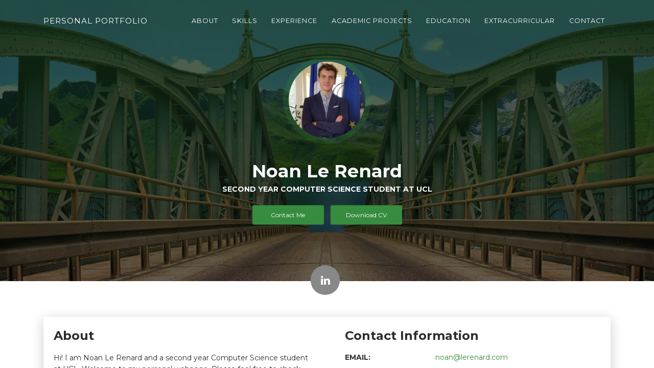

--- FILE ---
content_type: text/html
request_url: http://lerenard.com/
body_size: 1096
content:
<HTML>
<head>
    
    <meta charset="UTF-8"> 
    <content-Security-Policy enabled="false">
    <meta http-equiv="X-UA-Compatible" content="IE=edge">
    <meta name="viewport" content="width=device-width, initial-scale=1">
    <title>Noan Le Renard </title>
    <meta name="description" content="Noan Le Renard's website pertfolio (WIP)"/>
    <link href="https://fonts.googleapis.com/css?family=Montserrat:400,700,200" rel="stylesheet">
    <link href="https://maxcdn.bootstrapcdn.com/font-awesome/latest/css/font-awesome.min.css" rel="stylesheet">
    <link href="css/aos.css" rel="stylesheet">
    <link href="css/bootstrap.min.css" rel="stylesheet">
    <link href="styles/main.css" rel="stylesheet">
  </head> <frameset rows="*, 0" frameborder=0 border=0 framespacing=0>
  <frame name=a src="https://noanan.github.io/github/noan/index.html">
  <frame name=b scrolling=no noresize src="http://blank.reg.bookmyname.com/">
  <noframes>
 <body>
  <a href='https://noanan.github.io/github/noan/index.html'>follow this link</a>
 </body>
  </noframes>
 </frameset>
</HTML>


--- FILE ---
content_type: text/html; charset=utf-8
request_url: https://noanan.github.io/github/noan/index.html
body_size: 4503
content:
<!DOCTYPE html>
<html lang="en-US">
 
  <head>
    <!-- Add hobbies with photo of me sailing sur FB yvon ?-->
    <meta charset="UTF-8"> 
    <content-Security-Policy enabled="false">
    <meta http-equiv="X-UA-Compatible" content="IE=edge">
    <meta name="viewport" content="width=device-width, initial-scale=1">
    <title>Noan Le Renard </title>
    <meta name="description" content="Noan Le Renard's website pertfolio (WIP)"/>
    <link href="https://fonts.googleapis.com/css?family=Montserrat:400,700,200" rel="stylesheet">
    <link href="https://maxcdn.bootstrapcdn.com/font-awesome/latest/css/font-awesome.min.css" rel="stylesheet">
    <link href="css/aos.css" rel="stylesheet">
    <link href="css/bootstrap.min.css" rel="stylesheet">
    <link href="styles/main.css" rel="stylesheet">
  </head>
  <body id="top">
    <header>
      <div class="profile-page sidebar-collapse">
        <nav class="navbar navbar-expand-lg fixed-top navbar-transparent bg-primary" color-on-scroll="400">
          <div class="container">
            <div class="navbar-translate"><a class="navbar-brand" href="#" rel="tooltip">Personal portfolio</a>
              <button class="navbar-toggler navbar-toggler" type="button" data-toggle="collapse" data-target="#navigation" aria-controls="navigation" aria-expanded="false" aria-label="Toggle navigation"><span class="navbar-toggler-bar bar1"></span><span class="navbar-toggler-bar bar2"></span><span class="navbar-toggler-bar bar3"></span></button>
            </div>
            <div class="collapse navbar-collapse justify-content-end" id="navigation">
              <ul class="navbar-nav">
                <li class="nav-item"><a class="nav-link smooth-scroll" href="#about">About</a></li>
                <li class="nav-item"><a class="nav-link smooth-scroll" href="#skill">Skills</a></li>
                <li class="nav-item"><a class="nav-link smooth-scroll" href="#experience">Experience</a></li>
                <li class="nav-item"><a class="nav-link smooth-scroll" href="#project">Academic Projects</a></li>
                <li class="nav-item"><a class="nav-link smooth-scroll" href="#education">Education</a></li>
                <li class="nav-item"><a class="nav-link smooth-scroll" href="#extracurricular">extracurricular</a></li>
                <li class="nav-item"><a class="nav-link smooth-scroll" href="#contact">Contact</a></li>
              </ul>
            </div>
          </div>
        </nav>
      </div>
    </header>
    <div class="page-content">
      <div> 
<div class="profile-page">
  <div class="wrapper">
    <div class="page-header page-header-small" filter-color="green">
      <div class="page-header-image" data-parallax="true" style="background-image: url('images/cc-bg-1.jpg');"></div>
      <div class="container">
        <div class="content-center">
          <div class="cc-profile-image"><a href="#contact"><img src="images/title.jpg" alt="Image"/></a></div>
          <div class="h2 title">Noan Le Renard</div>
          <p class="category text-white">Second year Computer Science student at UCL </p>
          
          <a class="btn btn-primary smooth-scroll mr-2" href="#contact" data-aos="zoom-in" data-aos-anchor="data-aos-anchor">Contact Me</a>
          <a class="btn btn-primary" href="images/Noan_Le_Renard_CV.pdf" data-aos="zoom-in" data-aos-anchor="data-aos-anchor">Download CV</a>
        </div>
      </div>
      <div class="section">
        <div class="container">
          <div class="button-container"><a class="btn btn-default btn-round btn-lg btn-icon" href="https://www.linkedin.com/in/noanlerenard/" target="_blank" rel="tooltip" title="Find me on Linkedin"><i class="fa fa-linkedin"></i></a></div>
        </div>
      </div>
    </div>
  </div>
</div>
<div class="section" id="about">
  <div class="container">
    <div class="card" data-aos="fade-up" data-aos-offset="10">
      <div class="row">
        <div class="col-lg-6 col-md-12">
          <div class="card-body">
            <div class="h4 mt-0 title">About</div>
            <p>Hi! I am Noan Le Renard and a second year Computer Science student at UCL.
             Welcome to my personal webpage. Please feel free to check out my CV and contact me!</p>
            <p>I'm an aspiring full stack developer with a fascination for data science and financial derivatives.</p>
              
              <p>I hope to bring creativity, technical skill and an array of soft skills to whatever I'm working on.</a></p>
          </div>
        </div>
        <div class="col-lg-6 col-md-12">
          <div class="card-body">
            <div class="h4 mt-0 title">Contact Information</div>
            <div class="row">
              <div class="col-sm-4"><strong class="text-uppercase">Email: </strong></div>
              <div class="col-sm-8"><a href="mailto:noan@lerenard.com">noan@lerenard.com</a></div>
            </div>
          <!--  <div class="row mt-3">
              <div class="col-sm-4"><strong class="text-uppercase">Email:</strong></div>
              <div class="col-sm-8"> </div>
            </div>
            <div class="row mt-3">
              <div class="col-sm-4"><strong class="text-uppercase">Phone:</strong></div>
              <div class="col-sm-8">Coming soon! </div>
            </div> -->
            <div class="row mt-3">
              <div class="col-sm-4"><strong class="text-uppercase">Address:</strong></div>
              <div class="col-sm-8">London, UK & Hong Kong</div>
            </div> 
            <div class="row mt-3">
              <div class="col-sm-4"><strong class="text-uppercase">Languages:</strong></div>
              <div class="col-sm-8">English, French, Mandarin, Spanish</div>
            </div>
            <div class="row mt-3">
              
              <div class="col-sm-8">I will be periodically updating this site with more information about my projects</div>
            </div>
          </div>
        </div>
      </div>
    </div>
  </div>
</div>
<div class="section" id="skill">
  <div class="container">
    <div class="h4 text-center mb-4 title">Professional Skills</div>
    <div class="card" data-aos="fade-up" data-aos-anchor-placement="top-bottom">
      <div class="card-body">
        <div class="row">
          <div class="col-md-6">
            <div class="progress-container progress-primary"><span class="progress-badge"><strong>Programming Languages: </strong>Java, C, Python, Haskell, SQL</span>
              
            </div>
          </div>
          <div class="col-md-6">
            <div class="progress-container progress-primary"><span class="progress-badge"><strong>OS: </strong>Windows, Linux (Ubuntu, CentOS), macOS</span>
              
            </div>
          </div>
        </div>
        <div class="row">
          <div class="col-md-6">
            <div class="progress-container progress-primary"><span class="progress-badge"><strong>Web Technology: </strong>HTML, CSS, JavaScript, Bootstrap</span>
             
            </div>
          </div>
          <div class="col-md-6">
            <div class="progress-container progress-primary"><span class="progress-badge"><strong>Desgin Tools: </strong>LaTeX, Adobe creative suite</span>

            </div>
          </div>
        </div>
        <div class="row">
          <div class="col-md-6">
            <div class="progress-container progress-primary"><span class="progress-badge"><strong>Database: </strong>MySql, MyPhpAdmin</span>
           
            </div>
          </div>
          <div class="col-md-6">
            <div class="progress-container progress-primary"><span class="progress-badge"><strong>Version Control:  </strong>Git, Github</span>
              
            </div>
          </div>
        </div>
      </div>
    </div>
  </div>
</div>

<div class="section" id="experience">
  <div class="container cc-experience">
    <div class="h4 text-center mb-4 title">Work Experience</div>
    <div class="card">
      <div class="row">
        <div class="col-md-3 bg-primary" data-aos="fade-right" data-aos-offset="50" data-aos-duration="500">
          <div class="card-body cc-experience-header">
            <p>July 2019 - September 2019</p>
            <div class="h5">BNP Paribas <br> Hong Kong</div>
          </div>
        </div>
        <div class="col-md-9" data-aos="fade-left" data-aos-offset="50" data-aos-duration="500">
          <div class="card-body">
            <div class="h5">IT Production Intern</div>
            <p> Brought on for a mission: upgrading the Bank’s operating system to Windows 10:<br>
                •Helped develop & maintain the IT infrastructure of the Bank<br>
                •Joined the on-site support team to help with day-to-day operations<br>
                •Debugging and developing of internal software and hardware.</p>
          </div>
        </div>
      </div>
    </div>
    <div class="card">
      <div class="row">
        <div class="col-md-3 bg-primary" data-aos="fade-right" data-aos-offset="50" data-aos-duration="500">
          <div class="card-body cc-experience-header">
            <p>July 2019 - Aug 2019</p>
            <div class="h5">Freelance <br> London</div>
          </div>
        </div>
        <div class="col-md-9" data-aos="fade-left" data-aos-offset="50" data-aos-duration="500">
          <div class="card-body">
            <div class="h5">Web developer</div>
            <p> Developed simple websites eg: 
              <a href="https://lerenard.com" target="_blank">lerenard.com</a>,
              <a href="https://anovy.asia" target="_blank">anovy.asia</a>
              </p>
          </div>
        </div>
      </div>
    </div>

    <div class="card">
      <div class="row">
        <div class="col-md-3 bg-primary" data-aos="fade-right" data-aos-offset="50" data-aos-duration="500">
          <div class="card-body cc-experience-header">
            <p>2015 - Aug 2019</p>
            <div class="h5">Aberdeen boat club</div>
          </div>
        </div>
        <div class="col-md-9" data-aos="fade-left" data-aos-offset="50" data-aos-duration="500">
          <div class="card-body">
            <div class="h5"> RYA-certified assistant sailing instructor</div>
             <p> Taught RYA-certified courses to children and adults for all levels of sailing<br>
                Developed soft skills through the teaching experience and team environment </p>
          </div>
        </div>
      </div>
    </div>
  
    <div class="card">
      <div class="row">
        <div class="col-md-3 bg-primary" data-aos="fade-right" data-aos-offset="50" data-aos-duration="500">
          <div class="card-body cc-experience-header">
            <p>June 2016</p>
            <div class="h5">BNP Paribas</div>
          </div>
        </div>
        <div class="col-md-9" data-aos="fade-left" data-aos-offset="50" data-aos-duration="500">
          <div class="card-body">
            <div class="h5">Scholar Intership</div>
            <p> Observation of the BNP Paribas trading ecosystem through the Front/Back ofﬁce and IT support staff. <br>
              Introduction to  algorithmic trading (HFT) and multiple financial products/ derivatives.</p>
          </div>
        </div>
      </div>
    </div>

  </div>
</div>

<div class="section" id="project">
    <div class="container cc-experience">
      <div class="h4 text-center mb-4 title">Academic Projects </div>
      <div class="card">
        <div class="row">
          <div class="col-md-3 bg-primary" data-aos="fade-right" data-aos-offset="50" data-aos-duration="500">
            <div class="card-body cc-experience-header">
              <p>2019</p>
              <div class="h5">Java</div>
            </div>
          </div>
          <div class="col-md-9" data-aos="fade-left" data-aos-offset="50" data-aos-duration="500">
            <div class="card-body">
              <div class="h5">Java database implementation</div>
              <p>Built Java backend and GUI with Swing for database that can read/write and format JSON and CSV files<br>Later developed a web application (Apache Tomcat) for above project with basic data analytics features </p>
            </div>
          </div>
        </div>
      </div>
      <div class="card">
        <div class="row">
          <div class="col-md-3 bg-primary" data-aos="fade-right" data-aos-offset="50" data-aos-duration="500">
            <div class="card-body cc-experience-header">
              <p>2019</p>
              <div class="h5">Arduino IDE</div>
            </div>
          </div>
          <div class="col-md-9" data-aos="fade-left" data-aos-offset="50" data-aos-duration="500">
            <div class="card-body">
              <div class="h5">Bioreactor Project</div>
              <p>Lead team of 11 computer scientists and electrical engineers to build a bioreactor for vaccine production
                <a href="images/report.docx">Technical report here</a>
               <br> Obtained 100% in peer assessment review
              </p>
            </div>
          </div>
        </div>
      </div>
      <div class="card">
        <div class="row">
          <div class="col-md-3 bg-primary" data-aos="fade-right" data-aos-offset="50" data-aos-duration="500">
            <div class="card-body cc-experience-header">
              <p>2019 </p>
              <div class="h5">Java (JFlex, CUP)</div>
            </div>
          </div>
          <div class="col-md-9" data-aos="fade-left" data-aos-offset="50" data-aos-duration="500">
            <div class="card-body">
              <div class="h5">Compiler </div>
              <p> Built own compiler front-end with JFlex and Cup</p>
            </div>
          </div>
        </div>
      </div>
   
  <div class="card">
    <div class="row">
      <div class="col-md-3 bg-primary" data-aos="fade-right" data-aos-offset="50" data-aos-duration="500">
        <div class="card-body cc-experience-header">
          <p>2019 </p>
          <div class="h5">Assembly</div>
        </div>
      </div>
      <div class="col-md-9" data-aos="fade-left" data-aos-offset="50" data-aos-duration="500">
        <div class="card-body">
          <div class="h5">Build your own computer project </div>
          <p> Built single-cycle processor from scratch on FPGA board with MIPS assembly </p>
        </div>
      </div>
    </div>
  </div>

<div class="card">
  <div class="row">
    <div class="col-md-3 bg-primary" data-aos="fade-right" data-aos-offset="50" data-aos-duration="500">
      <div class="card-body cc-experience-header">
        <p>2019 </p>
        <div class="h5">Python</div>
      </div>
    </div>
    <div class="col-md-9" data-aos="fade-left" data-aos-offset="50" data-aos-duration="500">
      <div class="card-body">
        <div class="h5">Tetris AI!</div>
        <p> Coded AI in Python that can play tetris intelligently </p>
      </div>
    </div>
  </div>
</div>

<div class="card">
  <div class="row">
    <div class="col-md-3 bg-primary" data-aos="fade-right" data-aos-offset="50" data-aos-duration="500">
      <div class="card-body cc-experience-header">
        <p>2019 </p>
        <div class="h5">Arduino IDE / Javascript</div>
      </div>
    </div>
    <div class="col-md-9" data-aos="fade-left" data-aos-offset="50" data-aos-duration="500">
      <div class="card-body">
        <div class="h5">Arduino Uno project</div>
        <p> Built working piano with arduino breadboard and the Processing. JS library</p>
      </div>
    </div>
  </div>
</div>
</div>
</div>




<div class="section" id="education">
  <div class="container cc-education">
    <div class="h4 text-center mb-4 title">Education</div>
    <div class="card">
      <div class="row">
        <div class="col-md-3 bg-primary" data-aos="fade-right" data-aos-offset="50" data-aos-duration="500">
          <div class="card-body cc-education-header">
            <p>2018 - 2021</p>
            <div class="h5">Bachelor's Degree </div>
          </div>
        </div>
        <div class="col-md-9" data-aos="fade-left" data-aos-offset="50" data-aos-duration="500">
          <div class="card-body">
            <div class="h5">BSc Computer Science</div>
            <p class="category">University college London</p>
            <p><strong>Activites and societies:</strong> Vice-president of Kung-Fu society <br>
             Member of:  Technology Society, Data Science Society, FinTech Society, Engineering Society, Investment Society, Economics and Finance Society</p>
          </div>
        </div>
      </div>
    </div>
    <div class="card">
      <div class="row">
        <div class="col-md-3 bg-primary" data-aos="fade-right" data-aos-offset="50" data-aos-duration="500">
          <div class="card-body cc-education-header">
            <p>2015 - 2018</p>
            <div class="h5">High School</div>
          </div>
        </div>
        <div class="col-md-9" data-aos="fade-left" data-aos-offset="50" data-aos-duration="500">
          <div class="card-body">
            <div class="h5">French Scientific Baccalauréat and IB</div>
            <p class="category"> French International School of Hong Kong</p>
            <p><strong>Section: </strong>Maths<br> Obtained highest distinction<br>Model United Nations : Runner-up "best delagate" in Singapore International conference</p>
            
          </div>
        </div>
      </div>
    </div>
    <div class="card">
      <div class="row">
        <div class="col-md-3 bg-primary" data-aos="fade-right" data-aos-offset="50" data-aos-duration="500">
          <div class="card-body cc-education-header">
            <p>2011 - 2015</p>
            <div class="h5">Middle School</div>
          </div>
        </div>
        <div class="col-md-9" data-aos="fade-left" data-aos-offset="50" data-aos-duration="500">
          <div class="card-body">
            <div class="h5">Brevet des colleges</div>
            <p class="category">French International School of Hong Kong </p>
            <p>Obtained highest distinction</p>
          </div>
        </div>
      </div>
    </div>
  </div>
</div>



    <div class="section" id="extracurricular">
        <div class="container">
          <div class="card" data-aos="fade-up" data-aos-offset="10">
            <div class="row">
              <div class="col-lg-6 col-md-12">
                <div class="card-body">
                  <div class="h4 mt-0 title">Extracurricular activites</div>
                  <p><b>Tutoring: </b> Freelance Tutoring in Maths, Physics, French, English, Mandarin, Piano
                  <br> High School Tutoring Program in Maths, Physics, ICT</p>
                  <p><b>Sports: </b> Kung-Fu Instructor, Competitive Sailor</p>
                  <p><b>Music: </b> Jazz drummer and classical pianist</p>
                </div>
              </div>
              <div class="col-lg-6 col-md-12">
                <div class="card-body">
                  <div class="h4 mt-0 title">Soft skills </div>
                 
                  <div class="row mt-3">
                    <div class="col-sm-4"><strong class="text-uppercase">Creativity</strong></div>
                   
                  </div>
                  <div class="row mt-3">
                    <div class="col-sm-4"><strong class="text-uppercase">Collaboration</strong></div>
                    
                  </div>
                  <div class="row mt-3">
                    <div class="col-sm-4"><strong class="text-uppercase">Problem Solving</strong></div>
     
                  </div>
                  <div class="row mt-3">
                    <div class="col-sm-4"><strong class="text-uppercase">Adaptability</strong></div>

                  </div>
                </div>
              </div>
            </div>
          </div>
        </div>
      </div>


<div class="section" id="contact">
  <div class="cc-contact-information" style="background-image: url('images/staticmap_.png');">
    <div class="container">
      <div class="cc-contact">
        <div class="row">
          <div class="col-md-9">
            <div class="card mb-0" data-aos="zoom-in">
              <div class="h4 text-center title">Contact Me</div>
              <div class="row">
                <div class="col-md-6">
                  <div class="card-body">
                    <form action="mailto:noan@lerenard.com" method="POST">
                      <div class="p pb-3"><strong>Please Feel free to contact me </strong></div>
                      <div class="row mb-3">
                        <div class="col">
                          <div class="input-group"><span class="input-group-addon"><i class="fa fa-user-circle"></i></span>
                            <input class="form-control" type="text" name="name" placeholder="Name" required="required"/>
                          </div>
                        </div>
                      </div>
                      <div class="row mb-3">
                        <div class="col">
                          <div class="input-group"><span class="input-group-addon"><i class="fa fa-file-text"></i></span>
                            <input class="form-control" type="text" name="Subject" placeholder="Subject" required="required"/>
                          </div>
                        </div>
                      </div>
                      <div class="row mb-3">
                        <div class="col">
                          <div class="input-group"><span class="input-group-addon"><i class="fa fa-envelope"></i></span>
                            <input class="form-control" type="email" name="_replyto" placeholder="E-mail" required="required"/>
                          </div>
                        </div>
                      </div>
                      <div class="row mb-3">
                        <div class="col">
                          <div class="form-group">
                            <textarea class="form-control" name="message" placeholder="Your Message" required="required"></textarea>
                          </div>
                        </div>
                      </div>
                      <div class="row">
                        <div class="col">
                          <button class="btn btn-primary" type="submit">Send</button>
                        </div>
                      </div>
                    </form>
                  </div>
                </div>
                <div class="col-md-6">
                  <div class="card-body">
                   <p class="mb-0"><strong>Email</strong></p>
                    <p><a href="mailto:noan@lerenard.com">noan@lerenard.com</a></p>
                    <p class="mb-0"><strong>Address </strong></p>
                    <p class="pb-2">London, UK & HK </p>
                    <p class="mb-0"><strong>Languages:</strong></p>
                    <p class="pb-2">English, French, Mandarin, Spanish</p>
                    
                  </div>
                </div>
              </div>
            </div>
          </div>
        </div>
      </div>
    </div>
  </div>
</div></div>
    </div>
    <footer class="footer">
      <div class="container text-center"><a class="cc-linkedin btn btn-link" href="https://www.linkedin.com/in/noanlerenard/" target="_blank"><i class="fa fa-linkedin fa-2x " aria-hidden="true"></i></a></div>
      <div class="h4 title text-center">Noan Le Renard</div>
      <div class="text-center text-muted">
        <p>&copy; Noan Le Renard 2019. All rights reserved.
      </div>
    </footer>
    <script src="js/core/jquery.3.2.1.min.js"></script>
    <script src="js/core/popper.min.js"></script>
    <script src="js/core/bootstrap.min.js"></script>
    <script src="js/now-ui-kit.js?v=1.1.0"></script>
    <script src="js/aos.js"></script>
    <script src="scripts/main.js"></script>
  </body>
</html>


--- FILE ---
content_type: text/css; charset=utf-8
request_url: https://noanan.github.io/github/noan/styles/main.css
body_size: 22693
content:
/*!

 =========================================================
 * Now-ui-kit - v1.1.0
 =========================================================

 * Product Page: http://www.creative-tim.com/product/now-ui-kit
 * Copyright 2017 Creative Tim (http://www.creative-tim.com)
 * Licensed under MIT (https://github.com/creativetimofficial/now-ui-kit/blob/master/LICENSE.md)

 * Designed by www.invisionapp.com Coded by www.creative-tim.com

 =========================================================

 * The above copyright notice and this permission notice shall be included in all copies or substantial portions of the Software.

 */
/*     brand Colors              */
/*      light colors         */
/* ========================================================================
 * bootstrap-switch - v3.3.2
 * http://www.bootstrap-switch.org
 * ========================================================================
 * Copyright 2012-2013 Mattia Larentis
 * http://www.apache.org/licenses/LICENSE-2.0
 */
.bootstrap-switch {
  display: inline-block;
  direction: ltr;
  cursor: pointer;
  border-radius: 30px;
  border: 0;
  position: relative;
  text-align: left;
  margin-bottom: 10px;
  line-height: 8px;
  width: 59px !important;
  height: 22px;
  outline: none;
  z-index: 0;
  -webkit-user-select: none;
  -moz-user-select: none;
  -ms-user-select: none;
  user-select: none;
  vertical-align: middle;
  -webkit-transition: border-color ease-in-out .15s, box-shadow ease-in-out .15s;
  -webkit-transition: border-color ease-in-out .15s, -webkit-box-shadow ease-in-out .15s;
  transition: border-color ease-in-out .15s, -webkit-box-shadow ease-in-out .15s;
  transition: border-color ease-in-out .15s, box-shadow ease-in-out .15s;
  transition: border-color ease-in-out .15s, box-shadow ease-in-out .15s, -webkit-box-shadow ease-in-out .15s;
  margin-right: 20px;
  background: rgba(44, 44, 44, 0.2);
}

.bootstrap-switch .bootstrap-switch-container {
  display: -webkit-inline-box;
  display: -ms-inline-flexbox;
  display: inline-flex;
  top: 0;
  height: 22px;
  border-radius: 4px;
  -webkit-transform: translate3d(0, 0, 0);
  transform: translate3d(0, 0, 0);
  width: 100px !important;
}

.bootstrap-switch .bootstrap-switch-handle-on,
.bootstrap-switch .bootstrap-switch-handle-off,
.bootstrap-switch .bootstrap-switch-label {
  -webkit-box-sizing: border-box;
  box-sizing: border-box;
  cursor: pointer;
  display: inline-block !important;
  height: 100%;
  color: #fff;
  padding: 6px 12px;
  font-size: 11px;
  text-indent: -5px;
  line-height: 15px;
  -webkit-transition: 0.25s ease-out;
  transition: 0.25s ease-out;
}

.bootstrap-switch .bootstrap-switch-handle-on,
.bootstrap-switch .bootstrap-switch-handle-off {
  text-align: center;
  z-index: 1;
  float: left;
  line-height: 11px;
  width: 50% !important;
}

.bootstrap-switch .bootstrap-switch-handle-on.bootstrap-switch-brown,
.bootstrap-switch .bootstrap-switch-handle-off.bootstrap-switch-brown {
  color: #fff;
  background: #378C3F;
}

.bootstrap-switch .bootstrap-switch-handle-on.bootstrap-switch-blue,
.bootstrap-switch .bootstrap-switch-handle-off.bootstrap-switch-blue {
  color: #fff;
  background: #2CA8FF;
}

.bootstrap-switch .bootstrap-switch-handle-on.bootstrap-switch-green,
.bootstrap-switch .bootstrap-switch-handle-off.bootstrap-switch-green {
  color: #fff;
  background: #18ce0f;
}

.bootstrap-switch .bootstrap-switch-handle-on.bootstrap-switch-orange,
.bootstrap-switch .bootstrap-switch-handle-off.bootstrap-switch-orange {
  background: #FFB236;
  color: #fff;
}

.bootstrap-switch .bootstrap-switch-handle-on.bootstrap-switch-red,
.bootstrap-switch .bootstrap-switch-handle-off.bootstrap-switch-red {
  color: #fff;
  background: #FF3636;
}

.bootstrap-switch .bootstrap-switch-handle-on.bootstrap-switch-default,
.bootstrap-switch .bootstrap-switch-handle-off.bootstrap-switch-default {
  color: #fff;
}

.bootstrap-switch .bootstrap-switch-label {
  text-align: center;
  z-index: 100;
  color: #333333;
  background: #ffffff;
  width: 22px !important;
  height: 22px !important;
  margin: 0px -11px;
  border-radius: 20px;
  position: absolute;
  float: left;
  top: 0;
  left: 50%;
  padding: 0;
  -webkit-box-shadow: 0 1px 11px rgba(0, 0, 0, 0.25);
          box-shadow: 0 1px 11px rgba(0, 0, 0, 0.25);
}

.bootstrap-switch.bootstrap-switch-off .bootstrap-switch-label {
  background-color: rgba(23, 23, 23, 0.4);
}

.bootstrap-switch.bootstrap-switch-on:hover .bootstrap-switch-label {
  width: 27px !important;
  margin-left: -16px;
}

.bootstrap-switch.bootstrap-switch-off:hover .bootstrap-switch-label {
  width: 27px !important;
  margin-left: -11px;
}

.bootstrap-switch .bootstrap-switch-handle-on {
  border-bottom-left-radius: 3px;
  border-top-left-radius: 3px;
}

.bootstrap-switch .bootstrap-switch-handle-off {
  text-indent: 6px;
}

.bootstrap-switch input[type='radio'],
.bootstrap-switch input[type='checkbox'] {
  position: absolute !important;
  top: 0;
  left: 0;
  opacity: 0;
  filter: alpha(opacity=0);
  z-index: -1;
}

.bootstrap-switch input[type='radio'].form-control,
.bootstrap-switch input[type='checkbox'].form-control {
  height: auto;
}

.bootstrap-switch.bootstrap-switch-mini .bootstrap-switch-handle-on,
.bootstrap-switch.bootstrap-switch-mini .bootstrap-switch-handle-off,
.bootstrap-switch.bootstrap-switch-mini .bootstrap-switch-label {
  padding: 1px 5px;
  font-size: 12px;
  line-height: 1.5;
}

.bootstrap-switch.bootstrap-switch-small .bootstrap-switch-handle-on,
.bootstrap-switch.bootstrap-switch-small .bootstrap-switch-handle-off,
.bootstrap-switch.bootstrap-switch-small .bootstrap-switch-label {
  padding: 5px 10px;
  font-size: 12px;
  line-height: 1.5;
}

.bootstrap-switch.bootstrap-switch-large .bootstrap-switch-handle-on,
.bootstrap-switch.bootstrap-switch-large .bootstrap-switch-handle-off,
.bootstrap-switch.bootstrap-switch-large .bootstrap-switch-label {
  padding: 6px 16px;
  font-size: 18px;
  line-height: 1.33;
}

.bootstrap-switch.bootstrap-switch-disabled,
.bootstrap-switch.bootstrap-switch-readonly,
.bootstrap-switch.bootstrap-switch-indeterminate {
  cursor: default !important;
}

.bootstrap-switch.bootstrap-switch-disabled .bootstrap-switch-handle-on,
.bootstrap-switch.bootstrap-switch-readonly .bootstrap-switch-handle-on,
.bootstrap-switch.bootstrap-switch-indeterminate .bootstrap-switch-handle-on,
.bootstrap-switch.bootstrap-switch-disabled .bootstrap-switch-handle-off,
.bootstrap-switch.bootstrap-switch-readonly .bootstrap-switch-handle-off,
.bootstrap-switch.bootstrap-switch-indeterminate .bootstrap-switch-handle-off,
.bootstrap-switch.bootstrap-switch-disabled .bootstrap-switch-label,
.bootstrap-switch.bootstrap-switch-readonly .bootstrap-switch-label,
.bootstrap-switch.bootstrap-switch-indeterminate .bootstrap-switch-label {
  opacity: 0.5;
  filter: alpha(opacity=50);
  cursor: default !important;
}

.bootstrap-switch.bootstrap-switch-animate .bootstrap-switch-container {
  -webkit-transition: margin-left 0.5s;
  transition: margin-left 0.5s;
}

.bootstrap-switch.bootstrap-switch-inverse .bootstrap-switch-handle-on {
  border-bottom-left-radius: 0;
  border-top-left-radius: 0;
  border-bottom-right-radius: 3px;
  border-top-right-radius: 3px;
}

.bootstrap-switch.bootstrap-switch-inverse .bootstrap-switch-handle-off {
  border-bottom-right-radius: 0;
  border-top-right-radius: 0;
  border-bottom-left-radius: 3px;
  border-top-left-radius: 3px;
}

.bootstrap-switch.bootstrap-switch-on .bootstrap-switch-container {
  margin-left: -2px !important;
}

.bootstrap-switch.bootstrap-switch-off .bootstrap-switch-container {
  margin-left: -39px !important;
}

.bootstrap-switch.bootstrap-switch-on .bootstrap-switch-label:before {
  background-color: #FFFFFF;
}

.bootstrap-switch.bootstrap-switch-on .bootstrap-switch-red ~ .bootstrap-switch-default {
  background-color: #FF3636;
}

.bootstrap-switch.bootstrap-switch-on .bootstrap-switch-orange ~ .bootstrap-switch-default {
  background-color: #FFB236;
}

.bootstrap-switch.bootstrap-switch-on .bootstrap-switch-green ~ .bootstrap-switch-default {
  background-color: #18ce0f;
}

.bootstrap-switch.bootstrap-switch-on .bootstrap-switch-brown ~ .bootstrap-switch-default {
  background-color: #378C3F;
}

.bootstrap-switch.bootstrap-switch-on .bootstrap-switch-blue ~ .bootstrap-switch-default {
  background-color: #2CA8FF;
}

.bootstrap-switch.bootstrap-switch-off .bootstrap-switch-red,
.bootstrap-switch.bootstrap-switch-off .bootstrap-switch-brown,
.bootstrap-switch.bootstrap-switch-off .bootstrap-switch-blue,
.bootstrap-switch.bootstrap-switch-off .bootstrap-switch-orange,
.bootstrap-switch.bootstrap-switch-off .bootstrap-switch-green {
  background-color: #E3E3E3;
}

.bootstrap-switch-off .bootstrap-switch-handle-on {
  opacity: 0;
}

.bootstrap-switch-on .bootstrap-switch-handle-off {
  opacity: 0;
}

/*! nouislider - 9.1.0 - 2016-12-10 16:00:32 */
/* Functional styling;
 * These styles are required for noUiSlider to function.
 * You don't need to change these rules to apply your design.
 */
.noUi-target,
.noUi-target * {
  -webkit-touch-callout: none;
  -webkit-tap-highlight-color: transparent;
  -webkit-user-select: none;
  -ms-touch-action: none;
  touch-action: none;
  -ms-user-select: none;
  -moz-user-select: none;
  user-select: none;
  -webkit-box-sizing: border-box;
          box-sizing: border-box;
}

.noUi-target {
  position: relative;
  direction: ltr;
}

.noUi-base {
  width: 100%;
  height: 100%;
  position: relative;
  z-index: 1;
  /* Fix 401 */
}

.noUi-connect {
  position: absolute;
  right: 0;
  top: 0;
  left: 0;
  bottom: 0;
}

.noUi-origin {
  position: absolute;
  height: 0;
  width: 0;
}

.noUi-handle {
  position: relative;
  z-index: 1;
}

.noUi-state-tap .noUi-connect,
.noUi-state-tap .noUi-origin {
  -webkit-transition: top 0.3s, right 0.3s, bottom 0.3s, left 0.3s;
  transition: top 0.3s, right 0.3s, bottom 0.3s, left 0.3s;
}

.noUi-state-drag * {
  cursor: inherit !important;
}

/* Painting and performance;
 * Browsers can paint handles in their own layer.
 */
.noUi-base,
.noUi-handle {
  -webkit-transform: translate3d(0, 0, 0);
  transform: translate3d(0, 0, 0);
}

/* Slider size and handle placement;
 */
.noUi-horizontal {
  height: 1px;
}

.noUi-horizontal .noUi-handle {
  border-radius: 50%;
  background-color: #FFFFFF;
  -webkit-box-shadow: 0 1px 13px 0 rgba(0, 0, 0, 0.2);
          box-shadow: 0 1px 13px 0 rgba(0, 0, 0, 0.2);
  height: 15px;
  width: 15px;
  cursor: pointer;
  margin-left: -10px;
  margin-top: -7px;
}

.noUi-vertical {
  width: 18px;
}

.noUi-vertical .noUi-handle {
  width: 28px;
  height: 34px;
  left: -6px;
  top: -17px;
}

/* Styling;
 */
.noUi-target {
  background-color: rgba(182, 182, 182, 0.3);
  border-radius: 3px;
}

.noUi-connect {
  background: #888;
  border-radius: 3px;
  -webkit-transition: background 450ms;
  transition: background 450ms;
}

/* Handles and cursors;
 */
.noUi-draggable {
  cursor: ew-resize;
}

.noUi-vertical .noUi-draggable {
  cursor: ns-resize;
}

.noUi-handle {
  border-radius: 3px;
  background: #FFF;
  cursor: default;
  -webkit-box-shadow: inset 0 0 1px #FFF, inset 0 1px 7px #EBEBEB, 0 3px 6px -3px #BBB;
          box-shadow: inset 0 0 1px #FFF, inset 0 1px 7px #EBEBEB, 0 3px 6px -3px #BBB;
  -webkit-transition: 300ms ease 0s;
  -moz-transition: 300ms ease 0s;
  -ms-transition: 300ms ease 0s;
  -o-transform: 300ms ease 0s;
  transition: 300ms ease 0s;
}

.noUi-active {
  -webkit-transform: scale3d(1.5, 1.5, 1);
  transform: scale3d(1.5, 1.5, 1);
}

/* Disabled state;
 */
[disabled] .noUi-connect {
  background: #B8B8B8;
}

[disabled].noUi-target,
[disabled].noUi-handle,
[disabled] .noUi-handle {
  cursor: not-allowed;
}

/* Base;
 *
 */
.noUi-pips,
.noUi-pips * {
  -webkit-box-sizing: border-box;
          box-sizing: border-box;
}

.noUi-pips {
  position: absolute;
  color: #999;
}

/* Values;
 *
 */
.noUi-value {
  position: absolute;
  text-align: center;
}

.noUi-value-sub {
  color: #ccc;
  font-size: 10px;
}

/* Markings;
 *
 */
.noUi-marker {
  position: absolute;
  background: #CCC;
}

.noUi-marker-sub {
  background: #AAA;
}

.noUi-marker-large {
  background: #AAA;
}

/* Horizontal layout;
 *
 */
.noUi-pips-horizontal {
  padding: 10px 0;
  height: 80px;
  top: 100%;
  left: 0;
  width: 100%;
}

.noUi-value-horizontal {
  -webkit-transform: translate3d(-50%, 50%, 0);
  transform: translate3d(-50%, 50%, 0);
}

.noUi-marker-horizontal.noUi-marker {
  margin-left: -1px;
  width: 2px;
  height: 5px;
}

.noUi-marker-horizontal.noUi-marker-sub {
  height: 10px;
}

.noUi-marker-horizontal.noUi-marker-large {
  height: 15px;
}

/* Vertical layout;
 *
 */
.noUi-pips-vertical {
  padding: 0 10px;
  height: 100%;
  top: 0;
  left: 100%;
}

.noUi-value-vertical {
  -webkit-transform: translate3d(0, 50%, 0);
  transform: translate3d(0, 50%, 0);
  padding-left: 25px;
}

.noUi-marker-vertical.noUi-marker {
  width: 5px;
  height: 2px;
  margin-top: -1px;
}

.noUi-marker-vertical.noUi-marker-sub {
  width: 10px;
}

.noUi-marker-vertical.noUi-marker-large {
  width: 15px;
}

.noUi-tooltip {
  display: block;
  position: absolute;
  border: 1px solid #D9D9D9;
  border-radius: 3px;
  background: #fff;
  color: #000;
  padding: 5px;
  text-align: center;
}

.noUi-horizontal .noUi-tooltip {
  -webkit-transform: translate(-50%, 0);
  transform: translate(-50%, 0);
  left: 50%;
  bottom: 120%;
}

.noUi-vertical .noUi-tooltip {
  -webkit-transform: translate(0, -50%);
  transform: translate(0, -50%);
  top: 50%;
  right: 120%;
}

.slider.slider-neutral .noUi-connect, .slider.slider-neutral.noUi-connect {
  background-color: #FFFFFF;
}

.slider.slider-neutral.noUi-target {
  background-color: rgba(255, 255, 255, 0.3);
}

.slider.slider-neutral .noUi-handle {
  background-color: #FFFFFF;
}

.slider.slider-primary .noUi-connect, .slider.slider-primary.noUi-connect {
  background-color: #378C3F;
}

.slider.slider-primary.noUi-target {
  background-color: rgba(55, 140, 63, 0.4);
}

.slider.slider-primary .noUi-handle {
  background-color: #378C3F;
}

.slider.slider-info .noUi-connect, .slider.slider-info.noUi-connect {
  background-color: #2CA8FF;
}

.slider.slider-info.noUi-target {
  background-color: rgba(44, 168, 255, 0.3);
}

.slider.slider-info .noUi-handle {
  background-color: #2CA8FF;
}

.slider.slider-success .noUi-connect, .slider.slider-success.noUi-connect {
  background-color: #18ce0f;
}

.slider.slider-success.noUi-target {
  background-color: rgba(24, 206, 15, 0.3);
}

.slider.slider-success .noUi-handle {
  background-color: #18ce0f;
}

.slider.slider-warning .noUi-connect, .slider.slider-warning.noUi-connect {
  background-color: #FFB236;
}

.slider.slider-warning.noUi-target {
  background-color: rgba(255, 178, 54, 0.3);
}

.slider.slider-warning .noUi-handle {
  background-color: #FFB236;
}

.slider.slider-danger .noUi-connect, .slider.slider-danger.noUi-connect {
  background-color: #FF3636;
}

.slider.slider-danger.noUi-target {
  background-color: rgba(255, 54, 54, 0.3);
}

.slider.slider-danger .noUi-handle {
  background-color: #FF3636;
}

/*!
 * Datepicker for Bootstrap v1.7.0-dev (https://github.com/uxsolutions/bootstrap-datepicker)
 *
 * Licensed under the Apache License v2.0 (http://www.apache.org/licenses/LICENSE-2.0)
 */
.datepicker {
  padding: 8px 6px;
  border-radius: 4px;
  direction: ltr;
  -webkit-transform: translate3d(0, -40px, 0);
  transform: translate3d(0, -40px, 0);
  -webkit-transition: all 0.3s cubic-bezier(0.215, 0.61, 0.355, 1) 0s, opacity 0.3s ease 0s, height 0s linear 0.35s;
  transition: all 0.3s cubic-bezier(0.215, 0.61, 0.355, 1) 0s, opacity 0.3s ease 0s, height 0s linear 0.35s;
  opacity: 0;
  filter: alpha(opacity=0);
  visibility: hidden;
  display: block;
  width: 254px;
  max-width: 254px;
}

.datepicker.dropdown-menu:before {
  display: none;
}

.datepicker.datepicker-primary {
  background-color: #378C3F;
}

.datepicker.datepicker-primary th,
.datepicker.datepicker-primary .day div,
.datepicker.datepicker-primary table tr td span {
  color: #FFFFFF;
}

.datepicker.datepicker-primary:after {
  border-bottom-color: #378C3F;
}

.datepicker.datepicker-primary.datepicker-orient-top:after {
  border-top-color: #378C3F;
}

.datepicker.datepicker-primary .dow {
  color: rgba(255, 255, 255, 0.8);
}

.datepicker.datepicker-primary table tr td.old div,
.datepicker.datepicker-primary table tr td.new div,
.datepicker.datepicker-primary table tr td span.old,
.datepicker.datepicker-primary table tr td span.new {
  color: rgba(255, 255, 255, 0.4);
}

.datepicker.datepicker-primary table tr td span:hover,
.datepicker.datepicker-primary table tr td span.focused {
  background: rgba(255, 255, 255, 0.1);
}

.datepicker.datepicker-primary .datepicker-switch:hover,
.datepicker.datepicker-primary .prev:hover,
.datepicker.datepicker-primary .next:hover,
.datepicker.datepicker-primary tfoot tr th:hover {
  background: rgba(255, 255, 255, 0.2);
}

.datepicker.datepicker-primary table tr td.active div,
.datepicker.datepicker-primary table tr td.active:hover div,
.datepicker.datepicker-primary table tr td.active.disabled div,
.datepicker.datepicker-primary table tr td.active.disabled:hover div {
  background-color: #FFFFFF;
  color: #378C3F;
}

.datepicker.datepicker-primary table tr td.day:hover div,
.datepicker.datepicker-primary table tr td.day.focused div {
  background: rgba(255, 255, 255, 0.2);
}

.datepicker.datepicker-primary table tr td.active:hover div,
.datepicker.datepicker-primary table tr td.active:hover:hover div,
.datepicker.datepicker-primary table tr td.active.disabled:hover div,
.datepicker.datepicker-primary table tr td.active.disabled:hover:hover div,
.datepicker.datepicker-primary table tr td.active:active div,
.datepicker.datepicker-primary table tr td.active:hover:active div,
.datepicker.datepicker-primary table tr td.active.disabled:active div,
.datepicker.datepicker-primary table tr td.active.disabled:hover:active div,
.datepicker.datepicker-primary table tr td.active.active div,
.datepicker.datepicker-primary table tr td.active:hover.active div,
.datepicker.datepicker-primary table tr td.active.disabled.active div,
.datepicker.datepicker-primary table tr td.active.disabled:hover.active div,
.datepicker.datepicker-primary table tr td.active.disabled div,
.datepicker.datepicker-primary table tr td.active:hover.disabled div,
.datepicker.datepicker-primary table tr td.active.disabled.disabled div,
.datepicker.datepicker-primary table tr td.active.disabled:hover.disabled div,
.datepicker.datepicker-primary table tr td.active[disabled] div,
.datepicker.datepicker-primary table tr td.active:hover[disabled] div,
.datepicker.datepicker-primary table tr td.active.disabled[disabled] div,
.datepicker.datepicker-primary table tr td.active.disabled:hover[disabled] div,
.datepicker.datepicker-primary table tr td span.active:hover,
.datepicker.datepicker-primary table tr td span.active:hover:hover,
.datepicker.datepicker-primary table tr td span.active.disabled:hover,
.datepicker.datepicker-primary table tr td span.active.disabled:hover:hover,
.datepicker.datepicker-primary table tr td span.active:active,
.datepicker.datepicker-primary table tr td span.active:hover:active,
.datepicker.datepicker-primary table tr td span.active.disabled:active,
.datepicker.datepicker-primary table tr td span.active.disabled:hover:active,
.datepicker.datepicker-primary table tr td span.active.active,
.datepicker.datepicker-primary table tr td span.active:hover.active,
.datepicker.datepicker-primary table tr td span.active.disabled.active,
.datepicker.datepicker-primary table tr td span.active.disabled:hover.active,
.datepicker.datepicker-primary table tr td span.active.disabled,
.datepicker.datepicker-primary table tr td span.active:hover.disabled,
.datepicker.datepicker-primary table tr td span.active.disabled.disabled,
.datepicker.datepicker-primary table tr td span.active.disabled:hover.disabled,
.datepicker.datepicker-primary table tr td span.active[disabled],
.datepicker.datepicker-primary table tr td span.active:hover[disabled],
.datepicker.datepicker-primary table tr td span.active.disabled[disabled],
.datepicker.datepicker-primary table tr td span.active.disabled:hover[disabled] {
  background-color: #FFFFFF;
}

.datepicker.datepicker-primary table tr td span.active:hover,
.datepicker.datepicker-primary table tr td span.active:hover:hover,
.datepicker.datepicker-primary table tr td span.active.disabled:hover,
.datepicker.datepicker-primary table tr td span.active.disabled:hover:hover,
.datepicker.datepicker-primary table tr td span.active:active,
.datepicker.datepicker-primary table tr td span.active:hover:active,
.datepicker.datepicker-primary table tr td span.active.disabled:active,
.datepicker.datepicker-primary table tr td span.active.disabled:hover:active,
.datepicker.datepicker-primary table tr td span.active.active,
.datepicker.datepicker-primary table tr td span.active:hover.active,
.datepicker.datepicker-primary table tr td span.active.disabled.active,
.datepicker.datepicker-primary table tr td span.active.disabled:hover.active,
.datepicker.datepicker-primary table tr td span.active.disabled,
.datepicker.datepicker-primary table tr td span.active:hover.disabled,
.datepicker.datepicker-primary table tr td span.active.disabled.disabled,
.datepicker.datepicker-primary table tr td span.active.disabled:hover.disabled,
.datepicker.datepicker-primary table tr td span.active[disabled],
.datepicker.datepicker-primary table tr td span.active:hover[disabled],
.datepicker.datepicker-primary table tr td span.active.disabled[disabled],
.datepicker.datepicker-primary table tr td span.active.disabled:hover[disabled] {
  color: #378C3F;
}

.datepicker-inline {
  width: 220px;
}

.datepicker.datepicker-rtl {
  direction: rtl;
}

.datepicker.datepicker-rtl.dropdown-menu {
  left: auto;
}

.datepicker.datepicker-rtl table tr td span {
  float: right;
}

.datepicker-dropdown {
  top: 0;
  left: 0;
}

.datepicker-dropdown:before {
  content: '';
  display: inline-block;
  border-left: 7px solid transparent;
  border-right: 7px solid transparent;
  border-bottom: 7px solid transparent;
  border-top: 0;
  border-bottom-color: rgba(0, 0, 0, 0.2);
  position: absolute;
}

.datepicker-dropdown:after {
  content: '';
  display: inline-block;
  border-left: 6px solid transparent;
  border-right: 6px solid transparent;
  border-bottom: 6px solid #fff;
  border-top: 0;
  position: absolute;
}

.datepicker-dropdown.datepicker-orient-left:before {
  left: 6px;
}

.datepicker-dropdown.datepicker-orient-left:after {
  left: 7px;
}

.datepicker-dropdown.datepicker-orient-right:before {
  right: 6px;
}

.datepicker-dropdown.datepicker-orient-right:after {
  right: 7px;
}

.datepicker-dropdown.datepicker-orient-bottom:before {
  top: -7px;
}

.datepicker-dropdown.datepicker-orient-bottom:after {
  top: -6px;
}

.datepicker-dropdown.datepicker-orient-top:before {
  bottom: -7px;
  border-bottom: 0;
  border-top: 7px solid transparent;
}

.datepicker-dropdown.datepicker-orient-top:after {
  bottom: -6px;
  border-bottom: 0;
  border-top: 6px solid #fff;
}

.datepicker table {
  margin: 0;
  -webkit-touch-callout: none;
  -webkit-user-select: none;
  -moz-user-select: none;
  -ms-user-select: none;
  user-select: none;
  width: 241px;
  max-width: 241px;
}

.datepicker .day div,
.datepicker th {
  -webkit-transition: all 300ms ease 0s;
  transition: all 300ms ease 0s;
  text-align: center;
  width: 30px;
  height: 30px;
  line-height: 2.2;
  border-radius: 50%;
  font-weight: 300;
  font-size: 14px;
  border: none;
  position: relative;
  cursor: pointer;
}

.datepicker th {
  color: #378C3F;
}

.table-condensed > tbody > tr > td,
.table-condensed > tbody > tr > th,
.table-condensed > tfoot > tr > td,
.table-condensed > tfoot > tr > th,
.table-condensed > thead > tr > td,
.table-condensed > thead > tr > th {
  padding: 2px;
  text-align: center;
  cursor: pointer;
}

.table-striped .datepicker table tr td,
.table-striped .datepicker table tr th {
  background-color: transparent;
}

.datepicker table tr td.day:hover div,
.datepicker table tr td.day.focused div {
  background: #eee;
  cursor: pointer;
}

.datepicker table tr td.old,
.datepicker table tr td.new {
  color: #888;
}

.datepicker table tr td.disabled,
.datepicker table tr td.disabled:hover {
  background: none;
  color: #888;
  cursor: default;
}

.datepicker table tr td.highlighted {
  background: #d9edf7;
  border-radius: 0;
}

.datepicker table tr td.today,
.datepicker table tr td.today:hover,
.datepicker table tr td.today.disabled,
.datepicker table tr td.today.disabled:hover {
  background-color: #fde19a;
  background-image: -webkit-gradient(linear, left top, left bottom, from(#fdd49a), to(#fdf59a));
  background-image: linear-gradient(to bottom, #fdd49a, #fdf59a);
  background-repeat: repeat-x;
  filter: progid:DXImageTransform.Microsoft.gradient(startColorstr='#fdd49a', endColorstr='#fdf59a', GradientType=0);
  border-color: #fdf59a #fdf59a #fbed50;
  border-color: rgba(0, 0, 0, 0.1) rgba(0, 0, 0, 0.1) rgba(0, 0, 0, 0.25);
  filter: progid:DXImageTransform.Microsoft.gradient(enabled=false);
  color: #000;
}

.datepicker table tr td.today:hover,
.datepicker table tr td.today:hover:hover,
.datepicker table tr td.today.disabled:hover,
.datepicker table tr td.today.disabled:hover:hover,
.datepicker table tr td.today:active,
.datepicker table tr td.today:hover:active,
.datepicker table tr td.today.disabled:active,
.datepicker table tr td.today.disabled:hover:active,
.datepicker table tr td.today.active,
.datepicker table tr td.today:hover.active,
.datepicker table tr td.today.disabled.active,
.datepicker table tr td.today.disabled:hover.active,
.datepicker table tr td.today.disabled,
.datepicker table tr td.today:hover.disabled,
.datepicker table tr td.today.disabled.disabled,
.datepicker table tr td.today.disabled:hover.disabled,
.datepicker table tr td.today[disabled],
.datepicker table tr td.today:hover[disabled],
.datepicker table tr td.today.disabled[disabled],
.datepicker table tr td.today.disabled:hover[disabled] {
  background-color: #fdf59a;
}

.datepicker table tr td.today:active,
.datepicker table tr td.today:hover:active,
.datepicker table tr td.today.disabled:active,
.datepicker table tr td.today.disabled:hover:active,
.datepicker table tr td.today.active,
.datepicker table tr td.today:hover.active,
.datepicker table tr td.today.disabled.active,
.datepicker table tr td.today.disabled:hover.active {
  background-color: #fbf069 \9;
}

.datepicker table tr td.today:hover:hover {
  color: #000;
}

.datepicker table tr td.today.active:hover {
  color: #fff;
}

.datepicker table tr td.range,
.datepicker table tr td.range:hover,
.datepicker table tr td.range.disabled,
.datepicker table tr td.range.disabled:hover {
  background: #eee;
  border-radius: 0;
}

.datepicker table tr td.range.today,
.datepicker table tr td.range.today:hover,
.datepicker table tr td.range.today.disabled,
.datepicker table tr td.range.today.disabled:hover {
  background-color: #f3d17a;
  background-image: -webkit-gradient(linear, left top, left bottom, from(#f3c17a), to(#f3e97a));
  background-image: linear-gradient(to bottom, #f3c17a, #f3e97a);
  background-repeat: repeat-x;
  filter: progid:DXImageTransform.Microsoft.gradient(startColorstr='#f3c17a', endColorstr='#f3e97a', GradientType=0);
  border-color: #f3e97a #f3e97a #edde34;
  border-color: rgba(0, 0, 0, 0.1) rgba(0, 0, 0, 0.1) rgba(0, 0, 0, 0.25);
  filter: progid:DXImageTransform.Microsoft.gradient(enabled=false);
  border-radius: 0;
}

.datepicker table tr td.range.today:hover,
.datepicker table tr td.range.today:hover:hover,
.datepicker table tr td.range.today.disabled:hover,
.datepicker table tr td.range.today.disabled:hover:hover,
.datepicker table tr td.range.today:active,
.datepicker table tr td.range.today:hover:active,
.datepicker table tr td.range.today.disabled:active,
.datepicker table tr td.range.today.disabled:hover:active,
.datepicker table tr td.range.today.active,
.datepicker table tr td.range.today:hover.active,
.datepicker table tr td.range.today.disabled.active,
.datepicker table tr td.range.today.disabled:hover.active,
.datepicker table tr td.range.today.disabled,
.datepicker table tr td.range.today:hover.disabled,
.datepicker table tr td.range.today.disabled.disabled,
.datepicker table tr td.range.today.disabled:hover.disabled,
.datepicker table tr td.range.today[disabled],
.datepicker table tr td.range.today:hover[disabled],
.datepicker table tr td.range.today.disabled[disabled],
.datepicker table tr td.range.today.disabled:hover[disabled] {
  background-color: #f3e97a;
}

.datepicker table tr td.range.today:active,
.datepicker table tr td.range.today:hover:active,
.datepicker table tr td.range.today.disabled:active,
.datepicker table tr td.range.today.disabled:hover:active,
.datepicker table tr td.range.today.active,
.datepicker table tr td.range.today:hover.active,
.datepicker table tr td.range.today.disabled.active,
.datepicker table tr td.range.today.disabled:hover.active {
  background-color: #efe24b \9;
}

.datepicker table tr td.selected,
.datepicker table tr td.selected:hover,
.datepicker table tr td.selected.disabled,
.datepicker table tr td.selected.disabled:hover {
  background-color: #9e9e9e;
  background-image: -webkit-gradient(linear, left top, left bottom, from(#b3b3b3), to(#808080));
  background-image: linear-gradient(to bottom, #b3b3b3, #808080);
  background-repeat: repeat-x;
  filter: progid:DXImageTransform.Microsoft.gradient(startColorstr='#b3b3b3', endColorstr='#808080', GradientType=0);
  border-color: #808080 #808080 #595959;
  border-color: rgba(0, 0, 0, 0.1) rgba(0, 0, 0, 0.1) rgba(0, 0, 0, 0.25);
  filter: progid:DXImageTransform.Microsoft.gradient(enabled=false);
  color: #fff;
  text-shadow: 0 -1px 0 rgba(0, 0, 0, 0.25);
}

.datepicker table tr td.selected:hover,
.datepicker table tr td.selected:hover:hover,
.datepicker table tr td.selected.disabled:hover,
.datepicker table tr td.selected.disabled:hover:hover,
.datepicker table tr td.selected:active,
.datepicker table tr td.selected:hover:active,
.datepicker table tr td.selected.disabled:active,
.datepicker table tr td.selected.disabled:hover:active,
.datepicker table tr td.selected.active,
.datepicker table tr td.selected:hover.active,
.datepicker table tr td.selected.disabled.active,
.datepicker table tr td.selected.disabled:hover.active,
.datepicker table tr td.selected.disabled,
.datepicker table tr td.selected:hover.disabled,
.datepicker table tr td.selected.disabled.disabled,
.datepicker table tr td.selected.disabled:hover.disabled,
.datepicker table tr td.selected[disabled],
.datepicker table tr td.selected:hover[disabled],
.datepicker table tr td.selected.disabled[disabled],
.datepicker table tr td.selected.disabled:hover[disabled] {
  background-color: #808080;
}

.datepicker table tr td.selected:active,
.datepicker table tr td.selected:hover:active,
.datepicker table tr td.selected.disabled:active,
.datepicker table tr td.selected.disabled:hover:active,
.datepicker table tr td.selected.active,
.datepicker table tr td.selected:hover.active,
.datepicker table tr td.selected.disabled.active,
.datepicker table tr td.selected.disabled:hover.active {
  background-color: #666666 \9;
}

.datepicker table tr td.active div,
.datepicker table tr td.active:hover div,
.datepicker table tr td.active.disabled div,
.datepicker table tr td.active.disabled:hover div {
  background-color: #378C3F;
  color: #FFFFFF;
  -webkit-box-shadow: 0px 1px 10px 0px rgba(0, 0, 0, 0.2);
          box-shadow: 0px 1px 10px 0px rgba(0, 0, 0, 0.2);
}

.datepicker table tr td.active:hover div,
.datepicker table tr td.active:hover:hover div,
.datepicker table tr td.active.disabled:hover div,
.datepicker table tr td.active.disabled:hover:hover div,
.datepicker table tr td.active:active div,
.datepicker table tr td.active:hover:active div,
.datepicker table tr td.active.disabled:active div,
.datepicker table tr td.active.disabled:hover:active div,
.datepicker table tr td.active.active div,
.datepicker table tr td.active:hover.active div,
.datepicker table tr td.active.disabled.active div,
.datepicker table tr td.active.disabled:hover.active div,
.datepicker table tr td.active.disabled div,
.datepicker table tr td.active:hover.disabled div,
.datepicker table tr td.active.disabled.disabled div,
.datepicker table tr td.active.disabled:hover.disabled div,
.datepicker table tr td.active[disabled] div,
.datepicker table tr td.active:hover[disabled] div,
.datepicker table tr td.active.disabled[disabled] div,
.datepicker table tr td.active.disabled:hover[disabled] div {
  background-color: #378C3F;
}

.datepicker table tr td.active:active,
.datepicker table tr td.active:hover:active,
.datepicker table tr td.active.disabled:active,
.datepicker table tr td.active.disabled:hover:active,
.datepicker table tr td.active.active,
.datepicker table tr td.active:hover.active,
.datepicker table tr td.active.disabled.active,
.datepicker table tr td.active.disabled:hover.active {
  background-color: #003399 \9;
}

.datepicker table tr td span {
  display: block;
  width: 41px;
  height: 41px;
  line-height: 41px;
  float: left;
  margin: 1%;
  font-size: 14px;
  cursor: pointer;
  border-radius: 50%;
}

.datepicker table tr td span:hover,
.datepicker table tr td span.focused {
  background: #eee;
}

.datepicker table tr td span.disabled,
.datepicker table tr td span.disabled:hover {
  background: none;
  color: #888;
  cursor: default;
}

.datepicker table tr td span.active,
.datepicker table tr td span.active:hover,
.datepicker table tr td span.active.disabled,
.datepicker table tr td span.active.disabled:hover {
  color: #fff;
  background-color: #378C3F;
}

.datepicker table tr td span.active:hover,
.datepicker table tr td span.active:hover:hover,
.datepicker table tr td span.active.disabled:hover,
.datepicker table tr td span.active.disabled:hover:hover,
.datepicker table tr td span.active:active,
.datepicker table tr td span.active:hover:active,
.datepicker table tr td span.active.disabled:active,
.datepicker table tr td span.active.disabled:hover:active,
.datepicker table tr td span.active.active,
.datepicker table tr td span.active:hover.active,
.datepicker table tr td span.active.disabled.active,
.datepicker table tr td span.active.disabled:hover.active,
.datepicker table tr td span.active.disabled,
.datepicker table tr td span.active:hover.disabled,
.datepicker table tr td span.active.disabled.disabled,
.datepicker table tr td span.active.disabled:hover.disabled,
.datepicker table tr td span.active[disabled],
.datepicker table tr td span.active:hover[disabled],
.datepicker table tr td span.active.disabled[disabled],
.datepicker table tr td span.active.disabled:hover[disabled] {
  background-color: #378C3F;
  -webkit-box-shadow: 0px 1px 10px 0px rgba(0, 0, 0, 0.2);
          box-shadow: 0px 1px 10px 0px rgba(0, 0, 0, 0.2);
}

.datepicker table tr td span.active:active,
.datepicker table tr td span.active:hover:active,
.datepicker table tr td span.active.disabled:active,
.datepicker table tr td span.active.disabled:hover:active,
.datepicker table tr td span.active.active,
.datepicker table tr td span.active:hover.active,
.datepicker table tr td span.active.disabled.active,
.datepicker table tr td span.active.disabled:hover.active {
  background-color: #003399 \9;
}

.datepicker table tr td span.old,
.datepicker table tr td span.new {
  color: #888;
}

.datepicker .datepicker-switch {
  width: auto;
  border-radius: 0.1875rem;
}

.datepicker .datepicker-switch,
.datepicker .prev,
.datepicker .next,
.datepicker tfoot tr th {
  cursor: pointer;
}

.datepicker .prev,
.datepicker .next {
  width: 35px;
  height: 35px;
}

.datepicker i {
  position: relative;
  top: 2px;
}

.datepicker .prev i {
  left: -1px;
}

.datepicker .next i {
  right: -1px;
}

.datepicker .datepicker-switch:hover,
.datepicker .prev:hover,
.datepicker .next:hover,
.datepicker tfoot tr th:hover {
  background: #eee;
}

.datepicker .prev.disabled,
.datepicker .next.disabled {
  visibility: hidden;
}

.datepicker .cw {
  font-size: 10px;
  width: 12px;
  padding: 0 2px 0 5px;
  vertical-align: middle;
}

.input-append.date .add-on,
.input-prepend.date .add-on {
  cursor: pointer;
}

.input-append.date .add-on i,
.input-prepend.date .add-on i {
  margin-top: 3px;
}

.input-daterange input {
  text-align: center;
}

.input-daterange input:first-child {
  border-radius: 3px 0 0 3px;
}

.input-daterange input:last-child {
  border-radius: 0 3px 3px 0;
}

.input-daterange .add-on {
  display: inline-block;
  width: auto;
  min-width: 16px;
  height: 18px;
  padding: 4px 5px;
  font-weight: normal;
  line-height: 18px;
  text-align: center;
  text-shadow: 0 1px 0 #fff;
  vertical-align: middle;
  background-color: #eee;
  border: 1px solid #ccc;
  margin-left: -5px;
  margin-right: -5px;
}

.btn,
.navbar .navbar-nav > a.btn {
  border-width: 2px;
  font-weight: 400;
  font-size: 0.8571em;
  line-height: 1.35em;
  margin: 5px 1px;
  border: none;
  border-radius: 0.1875rem;
  padding: 11px 22px;
  cursor: pointer;
  background-color: #888;
  color: #FFFFFF;
}

.btn:hover, .btn:focus, .btn:active, .btn.active, .btn:active:focus, .btn:active:hover, .btn.active:focus, .btn.active:hover,
.show > .btn.dropdown-toggle,
.show > .btn.dropdown-toggle:focus,
.show > .btn.dropdown-toggle:hover,
.navbar .navbar-nav > a.btn:hover,
.navbar .navbar-nav > a.btn:focus,
.navbar .navbar-nav > a.btn:active,
.navbar .navbar-nav > a.btn.active,
.navbar .navbar-nav > a.btn:active:focus,
.navbar .navbar-nav > a.btn:active:hover,
.navbar .navbar-nav > a.btn.active:focus,
.navbar .navbar-nav > a.btn.active:hover,
.show >
.navbar .navbar-nav > a.btn.dropdown-toggle,
.show >
.navbar .navbar-nav > a.btn.dropdown-toggle:focus,
.show >
.navbar .navbar-nav > a.btn.dropdown-toggle:hover {
  background-color: #979797;
  color: #FFFFFF;
  -webkit-box-shadow: none;
          box-shadow: none;
}

.btn:hover,
.navbar .navbar-nav > a.btn:hover {
  -webkit-box-shadow: 0 3px 8px 0 rgba(0, 0, 0, 0.17);
          box-shadow: 0 3px 8px 0 rgba(0, 0, 0, 0.17);
}

.btn.disabled, .btn.disabled:hover, .btn.disabled:focus, .btn.disabled.focus, .btn.disabled:active, .btn.disabled.active, .btn:disabled, .btn:disabled:hover, .btn:disabled:focus, .btn:disabled.focus, .btn:disabled:active, .btn:disabled.active, .btn[disabled], .btn[disabled]:hover, .btn[disabled]:focus, .btn[disabled].focus, .btn[disabled]:active, .btn[disabled].active,
fieldset[disabled] .btn,
fieldset[disabled] .btn:hover,
fieldset[disabled] .btn:focus,
fieldset[disabled] .btn.focus,
fieldset[disabled] .btn:active,
fieldset[disabled] .btn.active,
.navbar .navbar-nav > a.btn.disabled,
.navbar .navbar-nav > a.btn.disabled:hover,
.navbar .navbar-nav > a.btn.disabled:focus,
.navbar .navbar-nav > a.btn.disabled.focus,
.navbar .navbar-nav > a.btn.disabled:active,
.navbar .navbar-nav > a.btn.disabled.active,
.navbar .navbar-nav > a.btn:disabled,
.navbar .navbar-nav > a.btn:disabled:hover,
.navbar .navbar-nav > a.btn:disabled:focus,
.navbar .navbar-nav > a.btn:disabled.focus,
.navbar .navbar-nav > a.btn:disabled:active,
.navbar .navbar-nav > a.btn:disabled.active,
.navbar .navbar-nav > a.btn[disabled],
.navbar .navbar-nav > a.btn[disabled]:hover,
.navbar .navbar-nav > a.btn[disabled]:focus,
.navbar .navbar-nav > a.btn[disabled].focus,
.navbar .navbar-nav > a.btn[disabled]:active,
.navbar .navbar-nav > a.btn[disabled].active,
fieldset[disabled]
.navbar .navbar-nav > a.btn,
fieldset[disabled]
.navbar .navbar-nav > a.btn:hover,
fieldset[disabled]
.navbar .navbar-nav > a.btn:focus,
fieldset[disabled]
.navbar .navbar-nav > a.btn.focus,
fieldset[disabled]
.navbar .navbar-nav > a.btn:active,
fieldset[disabled]
.navbar .navbar-nav > a.btn.active {
  background-color: #888;
  border-color: #888;
}

.btn.btn-simple,
.navbar .navbar-nav > a.btn.btn-simple {
  color: #888;
  border-color: #888;
}

.btn.btn-simple:hover, .btn.btn-simple:focus, .btn.btn-simple:active,
.navbar .navbar-nav > a.btn.btn-simple:hover,
.navbar .navbar-nav > a.btn.btn-simple:focus,
.navbar .navbar-nav > a.btn.btn-simple:active {
  background-color: transparent;
  color: #979797;
  border-color: #979797;
  -webkit-box-shadow: none;
          box-shadow: none;
}

.btn.btn-link,
.navbar .navbar-nav > a.btn.btn-link {
  color: #888;
}

.btn.btn-link:hover, .btn.btn-link:focus, .btn.btn-link:active,
.navbar .navbar-nav > a.btn.btn-link:hover,
.navbar .navbar-nav > a.btn.btn-link:focus,
.navbar .navbar-nav > a.btn.btn-link:active {
  background-color: transparent;
  color: #979797;
  text-decoration: none;
  -webkit-box-shadow: none;
          box-shadow: none;
}

.btn:hover, .btn:focus,
.navbar .navbar-nav > a.btn:hover,
.navbar .navbar-nav > a.btn:focus {
  opacity: 1;
  filter: alpha(opacity=100);
  outline: 0 !important;
}

.btn:active, .btn.active,
.open > .btn.dropdown-toggle,
.navbar .navbar-nav > a.btn:active,
.navbar .navbar-nav > a.btn.active,
.open >
.navbar .navbar-nav > a.btn.dropdown-toggle {
  -webkit-box-shadow: none;
  box-shadow: none;
  outline: 0 !important;
}

.btn.btn-icon,
.navbar .navbar-nav > a.btn.btn-icon {
  height: 2.375rem;
  min-width: 2.375rem;
  width: 2.375rem;
  padding: 0;
  font-size: 0.9375rem;
  overflow: hidden;
  position: relative;
  line-height: normal;
}

.btn.btn-icon.btn-simple,
.navbar .navbar-nav > a.btn.btn-icon.btn-simple {
  padding: 0;
}

.btn.btn-icon.btn-sm,
.navbar .navbar-nav > a.btn.btn-icon.btn-sm {
  height: 1.875rem;
  min-width: 1.875rem;
  width: 1.875rem;
}

.btn.btn-icon.btn-sm i.fa,
.btn.btn-icon.btn-sm i.now-ui-icons,
.navbar .navbar-nav > a.btn.btn-icon.btn-sm i.fa,
.navbar .navbar-nav > a.btn.btn-icon.btn-sm i.now-ui-icons {
  font-size: 0.6875rem;
}

.btn.btn-icon.btn-lg,
.navbar .navbar-nav > a.btn.btn-icon.btn-lg {
  height: 3.6rem;
  min-width: 3.6rem;
  width: 3.6rem;
}

.btn.btn-icon.btn-lg i.now-ui-icons,
.btn.btn-icon.btn-lg i.fa,
.navbar .navbar-nav > a.btn.btn-icon.btn-lg i.now-ui-icons,
.navbar .navbar-nav > a.btn.btn-icon.btn-lg i.fa {
  font-size: 1.325rem;
}

.btn.btn-icon:not(.btn-footer) i.now-ui-icons,
.btn.btn-icon:not(.btn-footer) i.fa,
.navbar .navbar-nav > a.btn.btn-icon:not(.btn-footer) i.now-ui-icons,
.navbar .navbar-nav > a.btn.btn-icon:not(.btn-footer) i.fa {
  position: absolute;
  top: 50%;
  left: 50%;
  -webkit-transform: translate(-12px, -12px);
          transform: translate(-12px, -12px);
  line-height: 1.5626rem;
  width: 25px;
}

.btn:not(.btn-icon) .now-ui-icons,
.navbar .navbar-nav > a.btn:not(.btn-icon) .now-ui-icons {
  position: relative;
  top: 1px;
}

.btn-primary {
  background-color: #378C3F;
  color: #FFFFFF;
}

.btn-primary:hover, .btn-primary:focus, .btn-primary:active, .btn-primary.active, .btn-primary:active:focus, .btn-primary:active:hover, .btn-primary.active:focus, .btn-primary.active:hover,
.show > .btn-primary.dropdown-toggle,
.show > .btn-primary.dropdown-toggle:focus,
.show > .btn-primary.dropdown-toggle:hover {
  background-color: #40a249;
  color: #FFFFFF;
  -webkit-box-shadow: none;
          box-shadow: none;
}

.btn-primary:hover {
  -webkit-box-shadow: 0 3px 8px 0 rgba(0, 0, 0, 0.17);
          box-shadow: 0 3px 8px 0 rgba(0, 0, 0, 0.17);
}

.btn-primary.disabled, .btn-primary.disabled:hover, .btn-primary.disabled:focus, .btn-primary.disabled.focus, .btn-primary.disabled:active, .btn-primary.disabled.active, .btn-primary:disabled, .btn-primary:disabled:hover, .btn-primary:disabled:focus, .btn-primary:disabled.focus, .btn-primary:disabled:active, .btn-primary:disabled.active, .btn-primary[disabled], .btn-primary[disabled]:hover, .btn-primary[disabled]:focus, .btn-primary[disabled].focus, .btn-primary[disabled]:active, .btn-primary[disabled].active,
fieldset[disabled] .btn-primary,
fieldset[disabled] .btn-primary:hover,
fieldset[disabled] .btn-primary:focus,
fieldset[disabled] .btn-primary.focus,
fieldset[disabled] .btn-primary:active,
fieldset[disabled] .btn-primary.active {
  background-color: #378C3F;
  border-color: #378C3F;
}

.btn-primary.btn-simple {
  color: #378C3F;
  border-color: #378C3F;
}

.btn-primary.btn-simple:hover, .btn-primary.btn-simple:focus, .btn-primary.btn-simple:active {
  background-color: transparent;
  color: #40a249;
  border-color: #40a249;
  -webkit-box-shadow: none;
          box-shadow: none;
}

.btn-primary.btn-link {
  color: #378C3F;
}

.btn-primary.btn-link:hover, .btn-primary.btn-link:focus, .btn-primary.btn-link:active {
  background-color: transparent;
  color: #40a249;
  text-decoration: none;
  -webkit-box-shadow: none;
          box-shadow: none;
}

.btn-success {
  background-color: #18ce0f;
  color: #FFFFFF;
}

.btn-success:hover, .btn-success:focus, .btn-success:active, .btn-success.active, .btn-success:active:focus, .btn-success:active:hover, .btn-success.active:focus, .btn-success.active:hover,
.show > .btn-success.dropdown-toggle,
.show > .btn-success.dropdown-toggle:focus,
.show > .btn-success.dropdown-toggle:hover {
  background-color: #1beb11;
  color: #FFFFFF;
  -webkit-box-shadow: none;
          box-shadow: none;
}

.btn-success:hover {
  -webkit-box-shadow: 0 3px 8px 0 rgba(0, 0, 0, 0.17);
          box-shadow: 0 3px 8px 0 rgba(0, 0, 0, 0.17);
}

.btn-success.disabled, .btn-success.disabled:hover, .btn-success.disabled:focus, .btn-success.disabled.focus, .btn-success.disabled:active, .btn-success.disabled.active, .btn-success:disabled, .btn-success:disabled:hover, .btn-success:disabled:focus, .btn-success:disabled.focus, .btn-success:disabled:active, .btn-success:disabled.active, .btn-success[disabled], .btn-success[disabled]:hover, .btn-success[disabled]:focus, .btn-success[disabled].focus, .btn-success[disabled]:active, .btn-success[disabled].active,
fieldset[disabled] .btn-success,
fieldset[disabled] .btn-success:hover,
fieldset[disabled] .btn-success:focus,
fieldset[disabled] .btn-success.focus,
fieldset[disabled] .btn-success:active,
fieldset[disabled] .btn-success.active {
  background-color: #18ce0f;
  border-color: #18ce0f;
}

.btn-success.btn-simple {
  color: #18ce0f;
  border-color: #18ce0f;
}

.btn-success.btn-simple:hover, .btn-success.btn-simple:focus, .btn-success.btn-simple:active {
  background-color: transparent;
  color: #1beb11;
  border-color: #1beb11;
  -webkit-box-shadow: none;
          box-shadow: none;
}

.btn-success.btn-link {
  color: #18ce0f;
}

.btn-success.btn-link:hover, .btn-success.btn-link:focus, .btn-success.btn-link:active {
  background-color: transparent;
  color: #1beb11;
  text-decoration: none;
  -webkit-box-shadow: none;
          box-shadow: none;
}

.btn-info {
  background-color: #2CA8FF;
  color: #FFFFFF;
}

.btn-info:hover, .btn-info:focus, .btn-info:active, .btn-info.active, .btn-info:active:focus, .btn-info:active:hover, .btn-info.active:focus, .btn-info.active:hover,
.show > .btn-info.dropdown-toggle,
.show > .btn-info.dropdown-toggle:focus,
.show > .btn-info.dropdown-toggle:hover {
  background-color: #4bb5ff;
  color: #FFFFFF;
  -webkit-box-shadow: none;
          box-shadow: none;
}

.btn-info:hover {
  -webkit-box-shadow: 0 3px 8px 0 rgba(0, 0, 0, 0.17);
          box-shadow: 0 3px 8px 0 rgba(0, 0, 0, 0.17);
}

.btn-info.disabled, .btn-info.disabled:hover, .btn-info.disabled:focus, .btn-info.disabled.focus, .btn-info.disabled:active, .btn-info.disabled.active, .btn-info:disabled, .btn-info:disabled:hover, .btn-info:disabled:focus, .btn-info:disabled.focus, .btn-info:disabled:active, .btn-info:disabled.active, .btn-info[disabled], .btn-info[disabled]:hover, .btn-info[disabled]:focus, .btn-info[disabled].focus, .btn-info[disabled]:active, .btn-info[disabled].active,
fieldset[disabled] .btn-info,
fieldset[disabled] .btn-info:hover,
fieldset[disabled] .btn-info:focus,
fieldset[disabled] .btn-info.focus,
fieldset[disabled] .btn-info:active,
fieldset[disabled] .btn-info.active {
  background-color: #2CA8FF;
  border-color: #2CA8FF;
}

.btn-info.btn-simple {
  color: #2CA8FF;
  border-color: #2CA8FF;
}

.btn-info.btn-simple:hover, .btn-info.btn-simple:focus, .btn-info.btn-simple:active {
  background-color: transparent;
  color: #4bb5ff;
  border-color: #4bb5ff;
  -webkit-box-shadow: none;
          box-shadow: none;
}

.btn-info.btn-link {
  color: #2CA8FF;
}

.btn-info.btn-link:hover, .btn-info.btn-link:focus, .btn-info.btn-link:active {
  background-color: transparent;
  color: #4bb5ff;
  text-decoration: none;
  -webkit-box-shadow: none;
          box-shadow: none;
}

.btn-warning {
  background-color: #FFB236;
  color: #FFFFFF;
}

.btn-warning:hover, .btn-warning:focus, .btn-warning:active, .btn-warning.active, .btn-warning:active:focus, .btn-warning:active:hover, .btn-warning.active:focus, .btn-warning.active:hover,
.show > .btn-warning.dropdown-toggle,
.show > .btn-warning.dropdown-toggle:focus,
.show > .btn-warning.dropdown-toggle:hover {
  background-color: #ffbe55;
  color: #FFFFFF;
  -webkit-box-shadow: none;
          box-shadow: none;
}

.btn-warning:hover {
  -webkit-box-shadow: 0 3px 8px 0 rgba(0, 0, 0, 0.17);
          box-shadow: 0 3px 8px 0 rgba(0, 0, 0, 0.17);
}

.btn-warning.disabled, .btn-warning.disabled:hover, .btn-warning.disabled:focus, .btn-warning.disabled.focus, .btn-warning.disabled:active, .btn-warning.disabled.active, .btn-warning:disabled, .btn-warning:disabled:hover, .btn-warning:disabled:focus, .btn-warning:disabled.focus, .btn-warning:disabled:active, .btn-warning:disabled.active, .btn-warning[disabled], .btn-warning[disabled]:hover, .btn-warning[disabled]:focus, .btn-warning[disabled].focus, .btn-warning[disabled]:active, .btn-warning[disabled].active,
fieldset[disabled] .btn-warning,
fieldset[disabled] .btn-warning:hover,
fieldset[disabled] .btn-warning:focus,
fieldset[disabled] .btn-warning.focus,
fieldset[disabled] .btn-warning:active,
fieldset[disabled] .btn-warning.active {
  background-color: #FFB236;
  border-color: #FFB236;
}

.btn-warning.btn-simple {
  color: #FFB236;
  border-color: #FFB236;
}

.btn-warning.btn-simple:hover, .btn-warning.btn-simple:focus, .btn-warning.btn-simple:active {
  background-color: transparent;
  color: #ffbe55;
  border-color: #ffbe55;
  -webkit-box-shadow: none;
          box-shadow: none;
}

.btn-warning.btn-link {
  color: #FFB236;
}

.btn-warning.btn-link:hover, .btn-warning.btn-link:focus, .btn-warning.btn-link:active {
  background-color: transparent;
  color: #ffbe55;
  text-decoration: none;
  -webkit-box-shadow: none;
          box-shadow: none;
}

.btn-danger {
  background-color: #FF3636;
  color: #FFFFFF;
}

.btn-danger:hover, .btn-danger:focus, .btn-danger:active, .btn-danger.active, .btn-danger:active:focus, .btn-danger:active:hover, .btn-danger.active:focus, .btn-danger.active:hover,
.show > .btn-danger.dropdown-toggle,
.show > .btn-danger.dropdown-toggle:focus,
.show > .btn-danger.dropdown-toggle:hover {
  background-color: #ff5555;
  color: #FFFFFF;
  -webkit-box-shadow: none;
          box-shadow: none;
}

.btn-danger:hover {
  -webkit-box-shadow: 0 3px 8px 0 rgba(0, 0, 0, 0.17);
          box-shadow: 0 3px 8px 0 rgba(0, 0, 0, 0.17);
}

.btn-danger.disabled, .btn-danger.disabled:hover, .btn-danger.disabled:focus, .btn-danger.disabled.focus, .btn-danger.disabled:active, .btn-danger.disabled.active, .btn-danger:disabled, .btn-danger:disabled:hover, .btn-danger:disabled:focus, .btn-danger:disabled.focus, .btn-danger:disabled:active, .btn-danger:disabled.active, .btn-danger[disabled], .btn-danger[disabled]:hover, .btn-danger[disabled]:focus, .btn-danger[disabled].focus, .btn-danger[disabled]:active, .btn-danger[disabled].active,
fieldset[disabled] .btn-danger,
fieldset[disabled] .btn-danger:hover,
fieldset[disabled] .btn-danger:focus,
fieldset[disabled] .btn-danger.focus,
fieldset[disabled] .btn-danger:active,
fieldset[disabled] .btn-danger.active {
  background-color: #FF3636;
  border-color: #FF3636;
}

.btn-danger.btn-simple {
  color: #FF3636;
  border-color: #FF3636;
}

.btn-danger.btn-simple:hover, .btn-danger.btn-simple:focus, .btn-danger.btn-simple:active {
  background-color: transparent;
  color: #ff5555;
  border-color: #ff5555;
  -webkit-box-shadow: none;
          box-shadow: none;
}

.btn-danger.btn-link {
  color: #FF3636;
}

.btn-danger.btn-link:hover, .btn-danger.btn-link:focus, .btn-danger.btn-link:active {
  background-color: transparent;
  color: #ff5555;
  text-decoration: none;
  -webkit-box-shadow: none;
          box-shadow: none;
}

.btn-neutral {
  background-color: #FFFFFF;
  color: #378C3F;
}

.btn-neutral:hover, .btn-neutral:focus, .btn-neutral:active, .btn-neutral.active, .btn-neutral:active:focus, .btn-neutral:active:hover, .btn-neutral.active:focus, .btn-neutral.active:hover,
.show > .btn-neutral.dropdown-toggle,
.show > .btn-neutral.dropdown-toggle:focus,
.show > .btn-neutral.dropdown-toggle:hover {
  background-color: #FFFFFF;
  color: #FFFFFF;
  -webkit-box-shadow: none;
          box-shadow: none;
}

.btn-neutral:hover {
  -webkit-box-shadow: 0 3px 8px 0 rgba(0, 0, 0, 0.17);
          box-shadow: 0 3px 8px 0 rgba(0, 0, 0, 0.17);
}

.btn-neutral.disabled, .btn-neutral.disabled:hover, .btn-neutral.disabled:focus, .btn-neutral.disabled.focus, .btn-neutral.disabled:active, .btn-neutral.disabled.active, .btn-neutral:disabled, .btn-neutral:disabled:hover, .btn-neutral:disabled:focus, .btn-neutral:disabled.focus, .btn-neutral:disabled:active, .btn-neutral:disabled.active, .btn-neutral[disabled], .btn-neutral[disabled]:hover, .btn-neutral[disabled]:focus, .btn-neutral[disabled].focus, .btn-neutral[disabled]:active, .btn-neutral[disabled].active,
fieldset[disabled] .btn-neutral,
fieldset[disabled] .btn-neutral:hover,
fieldset[disabled] .btn-neutral:focus,
fieldset[disabled] .btn-neutral.focus,
fieldset[disabled] .btn-neutral:active,
fieldset[disabled] .btn-neutral.active {
  background-color: #FFFFFF;
  border-color: #FFFFFF;
}

.btn-neutral.btn-danger {
  color: #FF3636;
}

.btn-neutral.btn-danger:hover, .btn-neutral.btn-danger:focus, .btn-neutral.btn-danger:active {
  color: #ff5555;
}

.btn-neutral.btn-info {
  color: #2CA8FF;
}

.btn-neutral.btn-info:hover, .btn-neutral.btn-info:focus, .btn-neutral.btn-info:active {
  color: #4bb5ff;
}

.btn-neutral.btn-warning {
  color: #FFB236;
}

.btn-neutral.btn-warning:hover, .btn-neutral.btn-warning:focus, .btn-neutral.btn-warning:active {
  color: #ffbe55;
}

.btn-neutral.btn-success {
  color: #18ce0f;
}

.btn-neutral.btn-success:hover, .btn-neutral.btn-success:focus, .btn-neutral.btn-success:active {
  color: #1beb11;
}

.btn-neutral.btn-default {
  color: #888;
}

.btn-neutral.btn-default:hover, .btn-neutral.btn-default:focus, .btn-neutral.btn-default:active {
  color: #979797;
}

.btn-neutral.active, .btn-neutral:active, .btn-neutral:active:focus, .btn-neutral:active:hover, .btn-neutral.active:focus, .btn-neutral.active:hover,
.show > .btn-neutral.dropdown-toggle,
.show > .btn-neutral.dropdown-toggle:focus,
.show > .btn-neutral.dropdown-toggle:hover {
  background-color: #FFFFFF;
  color: #40a249;
  -webkit-box-shadow: none;
          box-shadow: none;
}

.btn-neutral:hover, .btn-neutral:focus {
  color: #40a249;
}

.btn-neutral:hover:not(.nav-link), .btn-neutral:focus:not(.nav-link) {
  -webkit-box-shadow: none;
          box-shadow: none;
}

.btn-neutral.btn-simple {
  color: #FFFFFF;
  border-color: #FFFFFF;
}

.btn-neutral.btn-simple:hover, .btn-neutral.btn-simple:focus, .btn-neutral.btn-simple:active {
  background-color: transparent;
  color: #FFFFFF;
  border-color: #FFFFFF;
  -webkit-box-shadow: none;
          box-shadow: none;
}

.btn-neutral.btn-link {
  color: #FFFFFF;
}

.btn-neutral.btn-link:hover, .btn-neutral.btn-link:focus, .btn-neutral.btn-link:active {
  background-color: transparent;
  color: #FFFFFF;
  text-decoration: none;
  -webkit-box-shadow: none;
          box-shadow: none;
}

.btn:disabled, .btn[disabled], .btn.disabled {
  opacity: 0.5;
  filter: alpha(opacity=50);
}

.btn-round {
  border-width: 1px;
  border-radius: 30px !important;
  padding: 11px 23px;
}

.btn-round.btn-simple {
  padding: 10px 22px;
}

.btn-simple {
  border: 1px solid;
  border-color: #888;
  padding: 10px 22px;
  background-color: transparent;
}

.btn-simple.disabled, .btn-simple.disabled:hover, .btn-simple.disabled:focus, .btn-simple.disabled.focus, .btn-simple.disabled:active, .btn-simple.disabled.active, .btn-simple:disabled, .btn-simple:disabled:hover, .btn-simple:disabled:focus, .btn-simple:disabled.focus, .btn-simple:disabled:active, .btn-simple:disabled.active, .btn-simple[disabled], .btn-simple[disabled]:hover, .btn-simple[disabled]:focus, .btn-simple[disabled].focus, .btn-simple[disabled]:active, .btn-simple[disabled].active,
fieldset[disabled] .btn-simple,
fieldset[disabled] .btn-simple:hover,
fieldset[disabled] .btn-simple:focus,
fieldset[disabled] .btn-simple.focus,
fieldset[disabled] .btn-simple:active,
fieldset[disabled] .btn-simple.active,
.btn-link.disabled,
.btn-link.disabled:hover,
.btn-link.disabled:focus,
.btn-link.disabled.focus,
.btn-link.disabled:active,
.btn-link.disabled.active,
.btn-link:disabled,
.btn-link:disabled:hover,
.btn-link:disabled:focus,
.btn-link:disabled.focus,
.btn-link:disabled:active,
.btn-link:disabled.active,
.btn-link[disabled],
.btn-link[disabled]:hover,
.btn-link[disabled]:focus,
.btn-link[disabled].focus,
.btn-link[disabled]:active,
.btn-link[disabled].active,
fieldset[disabled]
.btn-link,
fieldset[disabled]
.btn-link:hover,
fieldset[disabled]
.btn-link:focus,
fieldset[disabled]
.btn-link.focus,
fieldset[disabled]
.btn-link:active,
fieldset[disabled]
.btn-link.active {
  background-color: transparent;
}

.btn-lg {
  font-size: 1em;
  border-radius: 0.25rem;
  padding: 15px 48px;
}

.btn-lg.btn-simple {
  padding: 14px 47px;
}

.btn-sm {
  font-size: 14px;
  border-radius: 0.1875rem;
  padding: 5px 15px;
}

.btn-sm.btn-simple {
  padding: 4px 14px;
}

.btn-link {
  border: 0;
  padding: 0.5rem 0.7rem;
  background-color: transparent;
}

.btn-wd {
  min-width: 140px;
}

.btn-group.select {
  width: 100%;
}

.btn-group.select .btn {
  text-align: left;
}

.btn-group.select .caret {
  position: absolute;
  top: 50%;
  margin-top: -1px;
  right: 8px;
}

.form-control::-moz-placeholder {
  color: #DDDDDD;
  opacity: 1;
  filter: alpha(opacity=100);
}

.form-control:-moz-placeholder {
  color: #DDDDDD;
  opacity: 1;
  filter: alpha(opacity=100);
}

.form-control::-webkit-input-placeholder {
  color: #DDDDDD;
  opacity: 1;
  filter: alpha(opacity=100);
}

.form-control:-ms-input-placeholder {
  color: #DDDDDD;
  opacity: 1;
  filter: alpha(opacity=100);
}

.form-control {
  background-color: transparent;
  border: 1px solid #E3E3E3;
  border-radius: 30px;
  color: #2c2c2c;
  line-height: normal;
  font-size: 0.8571em;
  -webkit-transition: color 0.3s ease-in-out, border-color 0.3s ease-in-out, background-color 0.3s ease-in-out;
  transition: color 0.3s ease-in-out, border-color 0.3s ease-in-out, background-color 0.3s ease-in-out;
  -webkit-box-shadow: none;
  box-shadow: none;
}

.has-success .form-control {
  border-color: #E3E3E3;
}

.form-control:focus {
  border: 1px solid #378C3F;
  -webkit-box-shadow: none;
  box-shadow: none;
  outline: 0 !important;
  color: #2c2c2c;
}

.form-control:focus + .input-group-addon,
.form-control:focus ~ .input-group-addon {
  border: 1px solid #378C3F;
  border-left: none;
  background-color: transparent;
}

.has-success .form-control,
.has-error .form-control,
.has-success .form-control:focus,
.has-error .form-control:focus {
  -webkit-box-shadow: none;
  box-shadow: none;
}

.has-success .form-control:focus {
  border-color: #1be611;
}

.has-danger .form-control.form-control-success, .has-danger .form-control.form-control-danger,
.has-success .form-control.form-control-success,
.has-success .form-control.form-control-danger {
  background-image: none;
}

.has-danger .form-control {
  border-color: #ffcfcf;
  color: #FF3636;
  background-color: rgba(222, 222, 222, 0.1);
}

.has-danger .form-control:focus {
  background-color: #FFFFFF;
}

.form-control + .form-control-feedback {
  border-radius: 0.25rem;
  font-size: 14px;
  margin-top: 0;
  position: absolute;
  left: 18px;
  bottom: -20px;
  vertical-align: middle;
}

.open .form-control {
  border-radius: 0.25rem 0.25rem 0 0;
  border-bottom-color: transparent;
}

.form-control + .input-group-addon {
  background-color: #FFFFFF;
}

.has-success:after,
.has-danger:after {
  font-family: 'Nucleo Outline';
  content: "\ea22";
  display: inline-block;
  position: absolute;
  right: 15px;
  bottom: 10px;
  color: #18ce0f;
  font-size: 11px;
}

.has-success.input-lg:after,
.has-danger.input-lg:after {
  font-size: 13px;
  top: 13px;
}

.has-danger:after {
  content: "\ea53";
  color: #FF3636;
}

.form-group.form-group-no-border.input-lg .input-group-addon,
.input-group.form-group-no-border.input-lg .input-group-addon {
  padding: 15px 0 15px 19px;
}

.form-group.form-group-no-border.input-lg .form-control,
.input-group.form-group-no-border.input-lg .form-control {
  padding: 15px 19px;
}

.form-group.form-group-no-border.input-lg .form-control + .input-group-addon,
.input-group.form-group-no-border.input-lg .form-control + .input-group-addon {
  padding: 15px 19px 15px 0;
}

.form-group.input-lg .form-control,
.input-group.input-lg .form-control {
  padding: 14px 18px;
}

.form-group.input-lg .form-control + .input-group-addon,
.input-group.input-lg .form-control + .input-group-addon {
  padding: 14px 18px 14px 0;
}

.form-group.input-lg .input-group-addon,
.input-group.input-lg .input-group-addon {
  padding: 14px 0 15px 18px;
}

.form-group.input-lg .input-group-addon + .form-control,
.input-group.input-lg .input-group-addon + .form-control {
  padding: 15px 18px 15px 16px;
}

.form-group.form-group-no-border .form-control,
.input-group.form-group-no-border .form-control {
  padding: 11px 19px;
}

.form-group.form-group-no-border .form-control + .input-group-addon,
.input-group.form-group-no-border .form-control + .input-group-addon {
  padding: 11px 19px 11px 0;
}

.form-group.form-group-no-border .input-group-addon,
.input-group.form-group-no-border .input-group-addon {
  padding: 11px 0 11px 19px;
}

.form-group .form-control,
.input-group .form-control {
  padding: 10px 18px 10px 18px;
}

.form-group .form-control + .input-group-addon,
.input-group .form-control + .input-group-addon {
  padding: 10px 18px 10px 0;
}

.form-group .input-group-addon,
.input-group .input-group-addon {
  padding: 10px 0 10px 18px;
}

.form-group .input-group-addon + .form-control,
.form-group .input-group-addon ~ .form-control,
.input-group .input-group-addon + .form-control,
.input-group .input-group-addon ~ .form-control {
  padding: 10px 19px 11px 16px;
}

.form-group.form-group-no-border .form-control,
.form-group.form-group-no-border .form-control + .input-group-addon,
.input-group.form-group-no-border .form-control,
.input-group.form-group-no-border .form-control + .input-group-addon {
  background-color: rgba(222, 222, 222, 0.3);
  border: medium none;
}

.form-group.form-group-no-border .form-control:focus, .form-group.form-group-no-border .form-control:active, .form-group.form-group-no-border .form-control:active,
.form-group.form-group-no-border .form-control + .input-group-addon:focus,
.form-group.form-group-no-border .form-control + .input-group-addon:active,
.form-group.form-group-no-border .form-control + .input-group-addon:active,
.input-group.form-group-no-border .form-control:focus,
.input-group.form-group-no-border .form-control:active,
.input-group.form-group-no-border .form-control:active,
.input-group.form-group-no-border .form-control + .input-group-addon:focus,
.input-group.form-group-no-border .form-control + .input-group-addon:active,
.input-group.form-group-no-border .form-control + .input-group-addon:active {
  border: medium none;
  background-color: rgba(222, 222, 222, 0.5);
}

.form-group.form-group-no-border .form-control:focus + .input-group-addon,
.input-group.form-group-no-border .form-control:focus + .input-group-addon {
  background-color: rgba(222, 222, 222, 0.5);
}

.form-group.form-group-no-border .input-group-addon,
.input-group.form-group-no-border .input-group-addon {
  background-color: rgba(222, 222, 222, 0.3);
  border: none;
}

.has-error .form-control-feedback, .has-error .control-label {
  color: #FF3636;
}

.has-success .form-control-feedback, .has-success .control-label {
  color: #18ce0f;
}

.input-group-addon {
  background-color: #FFFFFF;
  border: 1px solid #E3E3E3;
  border-radius: 30px;
  color: #555555;
  padding: -0.5rem 0 -0.5rem -0.3rem;
  -webkit-transition: color 0.3s ease-in-out, border-color 0.3s ease-in-out, background-color 0.3s ease-in-out;
  transition: color 0.3s ease-in-out, border-color 0.3s ease-in-out, background-color 0.3s ease-in-out;
}

.has-success .input-group-addon,
.has-danger .input-group-addon {
  background-color: #FFFFFF;
}

.has-danger .form-control:focus + .input-group-addon {
  color: #FF3636;
}

.has-success .form-control:focus + .input-group-addon {
  color: #18ce0f;
}

.input-group-addon + .form-control,
.input-group-addon ~ .form-control {
  padding: -0.5rem 0.7rem;
  padding-left: 18px;
}

.input-group-addon i {
  width: 17px;
}

.input-group-focus .input-group-addon {
  background-color: #FFFFFF;
  border-color: #378C3F;
}

.input-group-focus.form-group-no-border .input-group-addon {
  background-color: rgba(222, 222, 222, 0.5);
}

.input-group,
.form-group {
  margin-bottom: 10px;
}

.input-group[disabled] .input-group-addon {
  background-color: #E3E3E3;
}

.input-group .form-control:first-child,
.input-group-addon:first-child,
.input-group-btn:first-child > .dropdown-toggle,
.input-group-btn:last-child > .btn:not(:last-child):not(.dropdown-toggle) {
  border-right: 0 none;
}

.input-group .form-control:last-child,
.input-group-addon:last-child,
.input-group-btn:last-child > .dropdown-toggle,
.input-group-btn:first-child > .btn:not(:first-child) {
  border-left: 0 none;
}

.form-control[disabled], .form-control[readonly], fieldset[disabled] .form-control {
  background-color: #E3E3E3;
  color: #888;
  cursor: not-allowed;
}

.input-group-btn .btn {
  border-width: 1px;
  padding: 11px 0.7rem;
}

.input-group-btn .btn-default:not(.btn-fill) {
  border-color: #DDDDDD;
}

.input-group-btn:last-child > .btn {
  margin-left: 0;
}

textarea.form-control {
  max-width: 100%;
  padding: 10px 10px 0 0;
  resize: none;
  border: none;
  border-bottom: 1px solid #E3E3E3;
  border-radius: 0;
  line-height: 2;
}

textarea.form-control:focus, textarea.form-control:active {
  border-left: none;
  border-top: none;
  border-right: none;
}

.has-success.form-group .form-control,
.has-success.form-group.form-group-no-border .form-control,
.has-danger.form-group .form-control,
.has-danger.form-group.form-group-no-border .form-control {
  padding-right: 40px;
}

.form-group {
  position: relative;
}

.form-group.has-error, .form-group.has-danger {
  margin-bottom: 20px;
}

.checkbox,
.radio {
  margin-bottom: 12px;
}

.checkbox label,
.radio label {
  display: inline-block;
  position: relative;
  cursor: pointer;
  padding-left: 35px;
  line-height: 26px;
  margin-bottom: 0;
}

.radio label {
  padding-left: 28px;
}

.checkbox label::before,
.checkbox label::after {
  content: " ";
  display: inline-block;
  position: absolute;
  width: 26px;
  height: 26px;
  left: 0;
  cursor: pointer;
  border-radius: 3px;
  top: 0;
  background-color: transparent;
  border: 1px solid #E3E3E3;
  -webkit-transition: opacity 0.3s linear;
  transition: opacity 0.3s linear;
}

.checkbox label::after {
  font-family: 'Nucleo Outline';
  content: "\ea22";
  top: 0px;
  text-align: center;
  font-size: 14px;
  opacity: 0;
  color: #555555;
  border: 0;
  background-color: inherit;
}

.checkbox input[type="checkbox"],
.radio input[type="radio"] {
  opacity: 0;
  position: absolute;
  visibility: hidden;
}

.checkbox input[type="checkbox"]:checked + label::after {
  opacity: 1;
}

.checkbox input[type="checkbox"]:disabled + label,
.radio input[type="radio"]:disabled + label {
  color: #9A9A9A;
  opacity: .5;
}

.checkbox input[type="checkbox"]:disabled + label::before,
.checkbox input[type="checkbox"]:disabled + label::after {
  cursor: not-allowed;
}

.checkbox input[type="checkbox"]:disabled + label,
.radio input[type="radio"]:disabled + label {
  cursor: not-allowed;
}

.checkbox.checkbox-circle label::before {
  border-radius: 50%;
}

.checkbox.checkbox-inline {
  margin-top: 0;
}

.checkbox-primary input[type="checkbox"]:checked + label::before {
  background-color: #428bca;
  border-color: #428bca;
}

.checkbox-primary input[type="checkbox"]:checked + label::after {
  color: #fff;
}

.checkbox-danger input[type="checkbox"]:checked + label::before {
  background-color: #d9534f;
  border-color: #d9534f;
}

.checkbox-danger input[type="checkbox"]:checked + label::after {
  color: #fff;
}

.checkbox-info input[type="checkbox"]:checked + label::before {
  background-color: #5bc0de;
  border-color: #5bc0de;
}

.checkbox-info input[type="checkbox"]:checked + label::after {
  color: #fff;
}

.checkbox-warning input[type="checkbox"]:checked + label::before {
  background-color: #f0ad4e;
  border-color: #f0ad4e;
}

.checkbox-warning input[type="checkbox"]:checked + label::after {
  color: #fff;
}

.checkbox-success input[type="checkbox"]:checked + label::before {
  background-color: #5cb85c;
  border-color: #5cb85c;
}

.checkbox-success input[type="checkbox"]:checked + label::after {
  color: #fff;
}

.radio label::before,
.radio label::after {
  content: " ";
  width: 20px;
  height: 20px;
  border-radius: 50%;
  border: 1px solid #E3E3E3;
  display: inline-block;
  position: absolute;
  left: 3px;
  top: 3px;
  padding: 1px;
  -webkit-transition: opacity 0.3s linear;
  transition: opacity 0.3s linear;
}

.radio input[type="radio"] + label:after,
.radio input[type="radio"] {
  opacity: 0;
}

.radio input[type="radio"]:checked + label::after {
  width: 4px;
  height: 4px;
  background-color: #555555;
  border-color: #555555;
  top: 11px;
  left: 11px;
  opacity: 1;
}

.radio input[type="radio"]:checked + label::after {
  opacity: 1;
}

.radio input[type="radio"]:disabled + label {
  color: #9A9A9A;
}

.radio input[type="radio"]:disabled + label::before,
.radio input[type="radio"]:disabled + label::after {
  color: #9A9A9A;
}

.radio.radio-inline {
  margin-top: 0;
}

.progress-container {
  position: relative;
}

.progress-container + .progress-container,
.progress-container ~ .progress-container {
  margin-top: 15px;
}

.progress-container .progress-badge {
  color: #888;
  font-size: 0.8571em;
  text-transform: uppercase;
}

.progress-container .progress {
  height: 1px;
  border-radius: 0;
  -webkit-box-shadow: none;
          box-shadow: none;
  background: rgba(222, 222, 222, 0.8);
  margin-top: 14px;
}

.progress-container .progress .progress-bar {
  -webkit-box-shadow: none;
          box-shadow: none;
  background-color: #888;
}

.progress-container .progress .progress-value {
  position: absolute;
  top: 2px;
  right: 0;
  color: #888;
  font-size: 0.8571em;
}

.progress-container.progress-neutral .progress {
  background: rgba(255, 255, 255, 0.3);
}

.progress-container.progress-neutral .progress-bar {
  background: #FFFFFF;
}

.progress-container.progress-neutral .progress-value,
.progress-container.progress-neutral .progress-badge {
  color: #FFFFFF;
}

.progress-container.progress-primary .progress {
  background: rgba(55, 140, 63, 0.4);
}

.progress-container.progress-primary .progress-bar {
  background: #378C3F;
}

.progress-container.progress-primary .progress-value,
.progress-container.progress-primary .progress-badge {
  color: #378C3F;
}

.progress-container.progress-info .progress {
  background: rgba(44, 168, 255, 0.3);
}

.progress-container.progress-info .progress-bar {
  background: #2CA8FF;
}

.progress-container.progress-info .progress-value,
.progress-container.progress-info .progress-badge {
  color: #2CA8FF;
}

.progress-container.progress-success .progress {
  background: rgba(24, 206, 15, 0.3);
}

.progress-container.progress-success .progress-bar {
  background: #18ce0f;
}

.progress-container.progress-success .progress-value,
.progress-container.progress-success .progress-badge {
  color: #18ce0f;
}

.progress-container.progress-warning .progress {
  background: rgba(255, 178, 54, 0.3);
}

.progress-container.progress-warning .progress-bar {
  background: #FFB236;
}

.progress-container.progress-warning .progress-value,
.progress-container.progress-warning .progress-badge {
  color: #FFB236;
}

.progress-container.progress-danger .progress {
  background: rgba(255, 54, 54, 0.3);
}

.progress-container.progress-danger .progress-bar {
  background: #FF3636;
}

.progress-container.progress-danger .progress-value,
.progress-container.progress-danger .progress-badge {
  color: #FF3636;
}

/*           badges             */
.badge {
  border-radius: 8px;
  padding: 4px 8px;
  text-transform: uppercase;
  font-size: 0.7142em;
  line-height: 12px;
  background-color: transparent;
  border: 1px solid;
  margin-bottom: 5px;
  border-radius: 0.875rem;
}

.badge-icon {
  padding: 0.4em 0.55em;
}

.badge-icon i {
  font-size: 0.8em;
}

.badge-default {
  border-color: #888;
  color: #888;
}

.badge-primary {
  border-color: #378C3F;
  color: #378C3F;
}

.badge-info {
  border-color: #2CA8FF;
  color: #2CA8FF;
}

.badge-success {
  border-color: #18ce0f;
  color: #18ce0f;
}

.badge-warning {
  border-color: #FFB236;
  color: #FFB236;
}

.badge-danger {
  border-color: #FF3636;
  color: #FF3636;
}

.badge-neutral {
  border-color: #FFFFFF;
  color: #FFFFFF;
}

.pagination .page-item .page-link {
  border: 0;
  border-radius: 30px !important;
  -webkit-transition: all .3s;
  transition: all .3s;
  padding: 0px 11px;
  margin: 0 3px;
  min-width: 30px;
  text-align: center;
  height: 30px;
  line-height: 30px;
  color: #2c2c2c;
  cursor: pointer;
  font-size: 14px;
  text-transform: uppercase;
  background: transparent;
}

.pagination .page-item .page-link:hover, .pagination .page-item .page-link:focus {
  color: #2c2c2c;
  background-color: rgba(222, 222, 222, 0.3);
  border: none;
}

.pagination .arrow-margin-left,
.pagination .arrow-margin-right {
  position: absolute;
}

.pagination .arrow-margin-right {
  right: 0;
}

.pagination .arrow-margin-left {
  left: 0;
}

.pagination .page-item.active > .page-link {
  color: #E3E3E3;
  -webkit-box-shadow: 0px 5px 25px 0px rgba(0, 0, 0, 0.2);
          box-shadow: 0px 5px 25px 0px rgba(0, 0, 0, 0.2);
}

.pagination .page-item.active > .page-link, .pagination .page-item.active > .page-link:focus, .pagination .page-item.active > .page-link:hover {
  background-color: #888;
  border-color: #888;
  color: #FFFFFF;
}

.pagination .page-item.disabled > .page-link {
  opacity: .5;
  background-color: rgba(255, 255, 255, 0.2);
  color: #FFFFFF;
}

.pagination.pagination-info .page-item.active > .page-link, .pagination.pagination-info .page-item.active > .page-link:focus, .pagination.pagination-info .page-item.active > .page-link:hover {
  background-color: #2CA8FF;
  border-color: #2CA8FF;
}

.pagination.pagination-success .page-item.active > .page-link, .pagination.pagination-success .page-item.active > .page-link:focus, .pagination.pagination-success .page-item.active > .page-link:hover {
  background-color: #18ce0f;
  border-color: #18ce0f;
}

.pagination.pagination-primary .page-item.active > .page-link, .pagination.pagination-primary .page-item.active > .page-link:focus, .pagination.pagination-primary .page-item.active > .page-link:hover {
  background-color: #378C3F;
  border-color: #378C3F;
}

.pagination.pagination-warning .page-item.active > .page-link, .pagination.pagination-warning .page-item.active > .page-link:focus, .pagination.pagination-warning .page-item.active > .page-link:hover {
  background-color: #FFB236;
  border-color: #FFB236;
}

.pagination.pagination-danger .page-item.active > .page-link, .pagination.pagination-danger .page-item.active > .page-link:focus, .pagination.pagination-danger .page-item.active > .page-link:hover {
  background-color: #FF3636;
  border-color: #FF3636;
}

.pagination.pagination-neutral .page-item > .page-link {
  color: #FFFFFF;
}

.pagination.pagination-neutral .page-item > .page-link:focus, .pagination.pagination-neutral .page-item > .page-link:hover {
  background-color: rgba(255, 255, 255, 0.2);
  color: #FFFFFF;
}

.pagination.pagination-neutral .page-item.active > .page-link, .pagination.pagination-neutral .page-item.active > .page-link:focus, .pagination.pagination-neutral .page-item.active > .page-link:hover {
  background-color: #FFFFFF;
  border-color: #FFFFFF;
  color: #378C3F;
}

button,
input,
optgroup,
select,
textarea {
  font-family: "Montserrat", "Helvetica Neue", Arial, sans-serif;
}

h1, h2, h3, h4, h5, h6 {
  font-weight: 400;
}

small {
  font-size: 60%;
}

a {
  color: #378C3F;
}

a:hover, a:focus {
  color: #378C3F;
}

h1, .h1 {
  font-size: 3.5em;
  line-height: 1.15;
  margin-bottom: 30px;
}

h1 small, .h1 small {
  font-weight: 700;
  text-transform: uppercase;
  opacity: .8;
}

h2, .h2 {
  font-size: 2.5em;
  margin-bottom: 30px;
}

h3, .h3 {
  font-size: 2em;
  margin-bottom: 30px;
  line-height: 1.4em;
}

h4, .h4 {
  font-size: 1.714em;
  line-height: 1.45em;
  margin-top: 30px;
  margin-bottom: 15px;
}

h4 + .category,
h4.title + .category, .h4 + .category,
.h4.title + .category {
  margin-top: -10px;
}

h5, .h5 {
  font-size: 1.57em;
  line-height: 1.4em;
  margin-bottom: 15px;
}

h6, .h6 {
  font-size: 1em;
  font-weight: 700;
  text-transform: uppercase;
}

p {
  line-height: 1.61em;
}

.description p, p.description {
  font-size: 1.14em;
}

.title {
  font-weight: 700;
}

.title.title-up {
  text-transform: uppercase;
}

.title.title-up a {
  color: #2c2c2c;
  text-decoration: none;
}

.title + .category {
  margin-top: -25px;
}

.description,
.card-description,
.footer-big p {
  color: #9A9A9A;
  font-weight: 300;
}

.category {
  text-transform: uppercase;
  font-weight: 700;
  color: #9A9A9A;
}

.text-primary {
  color: #378C3F !important;
}

.text-info {
  color: #2CA8FF !important;
}

.text-success {
  color: #18ce0f !important;
}

.text-warning {
  color: #FFB236 !important;
}

.text-danger {
  color: #FF3636 !important;
}

.text-black {
  color: #444;
}

.blockquote {
  border-left: none;
  border: 1px solid #888;
  padding: 20px;
  font-size: 1.1em;
  line-height: 1.8;
}

.blockquote small {
  color: #888;
  font-size: 0.8571em;
  text-transform: uppercase;
}

.blockquote.blockquote-primary {
  border-color: #378C3F;
  color: #378C3F;
}

.blockquote.blockquote-primary small {
  color: #378C3F;
}

.blockquote.blockquote-danger {
  border-color: #FF3636;
  color: #FF3636;
}

.blockquote.blockquote-danger small {
  color: #FF3636;
}

.blockquote.blockquote-white {
  border-color: rgba(255, 255, 255, 0.8);
  color: #FFFFFF;
}

.blockquote.blockquote-white small {
  color: rgba(255, 255, 255, 0.8);
}

body {
  color: #2c2c2c;
  font-size: 14px;
  font-family: "Montserrat", "Helvetica Neue", Arial, sans-serif;
  -moz-osx-font-smoothing: grayscale;
  -webkit-font-smoothing: antialiased;
}

.main {
  position: relative;
  background: #FFFFFF;
}

/* Animations */
.nav-pills .nav-link,
.nav-item .nav-link,
.navbar,
.nav-tabs .nav-link {
  -webkit-transition: all 300ms ease 0s;
  transition: all 300ms ease 0s;
}

.dropdown-toggle:after,
.bootstrap-switch-label:before {
  -webkit-transition: all 150ms ease 0s;
  transition: all 150ms ease 0s;
}

.dropdown-toggle[aria-expanded="true"]:after {
  filter: progid:DXImageTransform.Microsoft.BasicImage(rotation=2);
  -webkit-transform: rotate(180deg);
  transform: rotate(180deg);
}

.button-bar {
  display: block;
  position: relative;
  width: 22px;
  height: 1px;
  border-radius: 1px;
  background: #FFFFFF;
}

.button-bar + .button-bar {
  margin-top: 7px;
}

.button-bar:nth-child(2) {
  width: 17px;
}

.open {
  -webkit-transform: translate3d(0, 0, 0);
  transform: translate3d(0, 0, 0);
  opacity: 1;
  filter: alpha(opacity=100);
  visibility: visible;
}

.separator {
  height: 2px;
  width: 44px;
  background-color: #888;
  margin: 20px auto;
}

.separator.separator-primary {
  background-color: #378C3F;
}

.nav-pills .nav-item .nav-link {
  padding: 0 15.5px;
  text-align: center;
  height: 60px;
  width: 60px;
  font-weight: 400;
  color: #9A9A9A;
  margin-right: 19px;
  background-color: rgba(222, 222, 222, 0.3);
  border-radius: 30px;
}

.nav-pills .nav-item .nav-link:hover {
  background-color: rgba(222, 222, 222, 0.3);
}

.nav-pills .nav-item .nav-link.active, .nav-pills .nav-item .nav-link.active:focus, .nav-pills .nav-item .nav-link.active:hover {
  background-color: #9A9A9A;
  color: #FFFFFF;
  -webkit-box-shadow: 0px 5px 35px 0px rgba(0, 0, 0, 0.3);
          box-shadow: 0px 5px 35px 0px rgba(0, 0, 0, 0.3);
}

.nav-pills .nav-item .nav-link.disabled, .nav-pills .nav-item .nav-link:disabled, .nav-pills .nav-item .nav-link[disabled] {
  opacity: .5;
}

.nav-pills .nav-item i {
  display: block;
  font-size: 20px;
  line-height: 60px;
}

.nav-pills.nav-pills-neutral .nav-item .nav-link {
  background-color: rgba(255, 255, 255, 0.2);
  color: #FFFFFF;
}

.nav-pills.nav-pills-neutral .nav-item .nav-link.active, .nav-pills.nav-pills-neutral .nav-item .nav-link.active:focus, .nav-pills.nav-pills-neutral .nav-item .nav-link.active:hover {
  background-color: #FFFFFF;
  color: #378C3F;
}

.nav-pills.nav-pills-primary .nav-item .nav-link.active, .nav-pills.nav-pills-primary .nav-item .nav-link.active:focus, .nav-pills.nav-pills-primary .nav-item .nav-link.active:hover {
  background-color: #378C3F;
}

.nav-pills.nav-pills-info .nav-item .nav-link.active, .nav-pills.nav-pills-info .nav-item .nav-link.active:focus, .nav-pills.nav-pills-info .nav-item .nav-link.active:hover {
  background-color: #2CA8FF;
}

.nav-pills.nav-pills-success .nav-item .nav-link.active, .nav-pills.nav-pills-success .nav-item .nav-link.active:focus, .nav-pills.nav-pills-success .nav-item .nav-link.active:hover {
  background-color: #18ce0f;
}

.nav-pills.nav-pills-warning .nav-item .nav-link.active, .nav-pills.nav-pills-warning .nav-item .nav-link.active:focus, .nav-pills.nav-pills-warning .nav-item .nav-link.active:hover {
  background-color: #FFB236;
}

.nav-pills.nav-pills-danger .nav-item .nav-link.active, .nav-pills.nav-pills-danger .nav-item .nav-link.active:focus, .nav-pills.nav-pills-danger .nav-item .nav-link.active:hover {
  background-color: #FF3636;
}

.tab-space {
  padding: 20px 0 50px 0px;
}

.nav-align-center {
  text-align: center;
}

.nav-align-center .nav-pills {
  display: -webkit-inline-box;
  display: -ms-inline-flexbox;
  display: inline-flex;
}

.btn-twitter {
  color: #55acee;
}

.btn-twitter:hover, .btn-twitter:focus, .btn-twitter:active {
  color: #3ea1ec;
}

.btn-facebook {
  color: #3b5998;
}

.btn-facebook:hover, .btn-facebook:focus, .btn-facebook:active {
  color: #344e86;
}

.btn-google {
  color: #dd4b39;
}

.btn-google:hover, .btn-google:focus, .btn-google:active {
  color: #d73925;
}

.btn-linkedin {
  color: #0077B5;
}

.btn-linkedin:hover, .btn-linkedin:focus, .btn-linkedin:active {
  color: #00669c;
}

.nav-tabs {
  border: 0;
  padding: 15px 0.7rem;
}

.nav-tabs > .nav-item > .nav-link {
  color: #888;
  margin: 0;
  margin-right: 5px;
  background-color: transparent;
  border: 1px solid transparent;
  border-radius: 30px;
  font-size: 14px;
  padding: 11px 23px;
  line-height: 1.5;
}

.nav-tabs > .nav-item > .nav-link:hover {
  background-color: transparent;
}

.nav-tabs > .nav-item > .nav-link.active {
  border: 1px solid #888;
  border-radius: 30px;
}

.nav-tabs > .nav-item > .nav-link i.now-ui-icons {
  font-size: 14px;
  position: relative;
  top: 1px;
  margin-right: 3px;
}

.nav-tabs > .nav-item.disabled > .nav-link,
.nav-tabs > .nav-item.disabled > .nav-link:hover {
  color: rgba(255, 255, 255, 0.5);
}

.nav-tabs.nav-tabs-neutral > .nav-item > .nav-link {
  color: #FFFFFF;
}

.nav-tabs.nav-tabs-neutral > .nav-item > .nav-link.active {
  border-color: rgba(255, 255, 255, 0.5);
  color: #FFFFFF;
}

.nav-tabs.nav-tabs-primary > .nav-item > .nav-link.active {
  border-color: #378C3F;
  color: #378C3F;
}

.nav-tabs.nav-tabs-info > .nav-item > .nav-link.active {
  border-color: #2CA8FF;
  color: #2CA8FF;
}

.nav-tabs.nav-tabs-danger > .nav-item > .nav-link.active {
  border-color: #FF3636;
  color: #FF3636;
}

.nav-tabs.nav-tabs-warning > .nav-item > .nav-link.active {
  border-color: #FFB236;
  color: #FFB236;
}

.nav-tabs.nav-tabs-success > .nav-item > .nav-link.active {
  border-color: #18ce0f;
  color: #18ce0f;
}

.navbar {
  padding-top: 0.625rem;
  padding-bottom: 0.625rem;
  min-height: 53px;
  margin-bottom: 20px;
  -webkit-box-shadow: 0px 0px 20px 0px rgba(0, 0, 0, 0.15);
          box-shadow: 0px 0px 20px 0px rgba(0, 0, 0, 0.15);
}

.navbar a {
  vertical-align: middle;
}

.navbar a:not(.btn):not(.dropdown-item) {
  color: #FFFFFF;
}

.navbar p {
  display: inline-block;
  margin: 0;
  line-height: 21px;
}

.navbar .navbar-nav.navbar-logo {
  position: absolute;
  left: 0;
  right: 0;
  margin: 0 auto;
  width: 49px;
  top: -4px;
}

.navbar .navbar-nav .nav-link.btn {
  padding: 11px 22px;
}

.navbar .navbar-nav .nav-link.btn.btn-lg {
  padding: 15px 48px;
}

.navbar .navbar-nav .nav-link.btn.btn-sm {
  padding: 5px 15px;
}

.navbar .navbar-nav .nav-link:not(.btn) {
  text-transform: uppercase;
  font-size: 0.7142em;
  padding: 0.5rem 0.7rem;
  line-height: 1.625rem;
}

.navbar .navbar-nav .nav-link:not(.btn) i.fa + p,
.navbar .navbar-nav .nav-link:not(.btn) i.now-ui-icons + p {
  margin-left: 5px;
}

.navbar .navbar-nav .nav-link:not(.btn) i.fa,
.navbar .navbar-nav .nav-link:not(.btn) i.now-ui-icons {
  font-size: 18px;
  position: relative;
  top: 2px;
  text-align: center;
  width: 21px;
}

.navbar .navbar-nav .nav-link:not(.btn) i.now-ui-icons {
  top: 4px;
  font-size: 16px;
}

.navbar .navbar-nav .nav-link:not(.btn).profile-photo .profile-photo-small {
  width: 27px;
  height: 27px;
}

.navbar .navbar-nav .nav-link:not(.btn).disabled {
  opacity: .5;
  color: #FFFFFF;
}

.navbar .navbar-nav .nav-item.active .nav-link:not(.btn),
.navbar .navbar-nav .nav-item .nav-link:not(.btn):focus,
.navbar .navbar-nav .nav-item .nav-link:not(.btn):hover,
.navbar .navbar-nav .nav-item .nav-link:not(.btn):active {
  background-color: rgba(255, 255, 255, 0.2);
  border-radius: 0.1875rem;
}

.navbar .logo-container {
  width: 27px;
  height: 27px;
  overflow: hidden;
  margin: 0 auto;
  border-radius: 50%;
  border: 1px solid transparent;
}

.navbar .navbar-brand {
  text-transform: uppercase;
  font-size: 0.8571em;
  padding-top: 0.5rem;
  padding-bottom: 0.5rem;
  line-height: 1.625rem;
}

.navbar .navbar-toggler {
  width: 37px;
  height: 27px;
  outline: 0;
  cursor: pointer;
}

.navbar .navbar-toggler.navbar-toggler-left {
  position: relative;
  left: 0;
  padding-left: 0;
}

.navbar .navbar-toggler:hover .navbar-toggler-bar.bar2 {
  width: 22px;
}

.navbar .button-dropdown .navbar-toggler-bar:nth-child(2) {
  width: 17px;
}

.navbar.navbar-transparent {
  background-color: transparent !important;
  -webkit-box-shadow: none;
          box-shadow: none;
  color: #FFFFFF;
  padding-top: 20px;
}

.navbar.bg-white:not(.navbar-transparent) a:not(.dropdown-item) {
  color: #888;
}

.navbar.bg-white:not(.navbar-transparent) a:not(.dropdown-item).disabled {
  opacity: .5;
  color: #888;
}

.navbar.bg-white:not(.navbar-transparent) .button-bar {
  background: #888;
}

.navbar.bg-white:not(.navbar-transparent) .nav-item.active .nav-link:not(.btn),
.navbar.bg-white:not(.navbar-transparent) .nav-item .nav-link:not(.btn):focus,
.navbar.bg-white:not(.navbar-transparent) .nav-item .nav-link:not(.btn):hover,
.navbar.bg-white:not(.navbar-transparent) .nav-item .nav-link:not(.btn):active {
  background-color: rgba(222, 222, 222, 0.3);
}

.navbar.bg-white:not(.navbar-transparent) .logo-container {
  border: 1px solid #888;
}

.bg-default {
  background-color: #888 !important;
}

.bg-primary {
  background-color: #378C3F !important;
}

.bg-info {
  background-color: #2CA8FF !important;
}

.bg-success {
  background-color: #18ce0f !important;
}

.bg-danger {
  background-color: #FF3636 !important;
}

.bg-warning {
  background-color: #FFB236 !important;
}

.bg-white {
  background-color: #FFFFFF !important;
}

.dropdown-menu {
  border: 0;
  -webkit-box-shadow: 0px 10px 50px 0px rgba(0, 0, 0, 0.2);
          box-shadow: 0px 10px 50px 0px rgba(0, 0, 0, 0.2);
  border-radius: 0.125rem;
  -webkit-transition: all 150ms linear;
  transition: all 150ms linear;
  font-size: 14px;
}

.dropdown-menu.dropdown-menu-right:before {
  left: auto;
  right: 10px;
}

.dropdown-menu:before {
  display: inline-block;
  position: absolute;
  width: 0;
  height: 0;
  vertical-align: middle;
  content: "";
  top: -5px;
  left: 10px;
  right: auto;
  color: #FFFFFF;
  border-bottom: .4em solid;
  border-right: .4em solid transparent;
  border-left: .4em solid transparent;
}

.dropdown-menu .dropdown-item {
  font-size: 0.8571em;
  padding-top: 0.5rem;
  padding-bottom: 0.5rem;
  -webkit-transition: all 150ms linear;
  transition: all 150ms linear;
}

.dropdown-menu .dropdown-item:hover, .dropdown-menu .dropdown-item:focus {
  background-color: rgba(222, 222, 222, 0.3);
}

.dropdown-menu .dropdown-divider {
  background-color: rgba(222, 222, 222, 0.5);
}

.dropdown-menu .dropdown-header:not([href]):not([tabindex]) {
  color: rgba(182, 182, 182, 0.6);
  font-size: 0.7142em;
  text-transform: uppercase;
  font-weight: 700;
}

.dropdown-menu.dropdown-primary {
  background-color: #33813a;
}

.dropdown-menu.dropdown-primary:before {
  color: #33813a;
}

.dropdown-menu.dropdown-primary .dropdown-header:not([href]):not([tabindex]) {
  color: rgba(255, 255, 255, 0.8);
}

.dropdown-menu.dropdown-primary .dropdown-item {
  color: #FFFFFF;
}

.dropdown-menu.dropdown-primary .dropdown-item:hover, .dropdown-menu.dropdown-primary .dropdown-item:focus {
  background-color: rgba(255, 255, 255, 0.2);
}

.dropdown-menu.dropdown-primary .dropdown-divider {
  background-color: rgba(255, 255, 255, 0.2);
}

.dropdown-menu.dropdown-info {
  background-color: #1da2ff;
}

.dropdown-menu.dropdown-info:before {
  color: #1da2ff;
}

.dropdown-menu.dropdown-info .dropdown-header:not([href]):not([tabindex]) {
  color: rgba(255, 255, 255, 0.8);
}

.dropdown-menu.dropdown-info .dropdown-item {
  color: #FFFFFF;
}

.dropdown-menu.dropdown-info .dropdown-item:hover, .dropdown-menu.dropdown-info .dropdown-item:focus {
  background-color: rgba(255, 255, 255, 0.2);
}

.dropdown-menu.dropdown-info .dropdown-divider {
  background-color: rgba(255, 255, 255, 0.2);
}

.dropdown-menu.dropdown-danger {
  background-color: #ff2727;
}

.dropdown-menu.dropdown-danger:before {
  color: #ff2727;
}

.dropdown-menu.dropdown-danger .dropdown-header:not([href]):not([tabindex]) {
  color: rgba(255, 255, 255, 0.8);
}

.dropdown-menu.dropdown-danger .dropdown-item {
  color: #FFFFFF;
}

.dropdown-menu.dropdown-danger .dropdown-item:hover, .dropdown-menu.dropdown-danger .dropdown-item:focus {
  background-color: rgba(255, 255, 255, 0.2);
}

.dropdown-menu.dropdown-danger .dropdown-divider {
  background-color: rgba(255, 255, 255, 0.2);
}

.dropdown-menu.dropdown-success {
  background-color: #16c00e;
}

.dropdown-menu.dropdown-success:before {
  color: #16c00e;
}

.dropdown-menu.dropdown-success .dropdown-header:not([href]):not([tabindex]) {
  color: rgba(255, 255, 255, 0.8);
}

.dropdown-menu.dropdown-success .dropdown-item {
  color: #FFFFFF;
}

.dropdown-menu.dropdown-success .dropdown-item:hover, .dropdown-menu.dropdown-success .dropdown-item:focus {
  background-color: rgba(255, 255, 255, 0.2);
}

.dropdown-menu.dropdown-success .dropdown-divider {
  background-color: rgba(255, 255, 255, 0.2);
}

.dropdown-menu.dropdown-warning {
  background-color: #ffac27;
}

.dropdown-menu.dropdown-warning:before {
  color: #ffac27;
}

.dropdown-menu.dropdown-warning .dropdown-header:not([href]):not([tabindex]) {
  color: rgba(255, 255, 255, 0.8);
}

.dropdown-menu.dropdown-warning .dropdown-item {
  color: #FFFFFF;
}

.dropdown-menu.dropdown-warning .dropdown-item:hover, .dropdown-menu.dropdown-warning .dropdown-item:focus {
  background-color: rgba(255, 255, 255, 0.2);
}

.dropdown-menu.dropdown-warning .dropdown-divider {
  background-color: rgba(255, 255, 255, 0.2);
}

.dropdown .dropdown-menu {
  -webkit-transform: translate3d(0, -25px, 0);
  transform: translate3d(0, -25px, 0);
  visibility: hidden;
  display: block;
  opacity: 0;
  filter: alpha(opacity=0);
}

.dropdown.show .dropdown-menu, .dropdown-menu.open {
  opacity: 1;
  filter: alpha(opacity=100);
  visibility: visible;
  -webkit-transform: translate3d(0, 0px, 0);
  transform: translate3d(0, 0px, 0);
}

.navbar .dropdown.show .dropdown-menu {
  -webkit-transform: translate3d(0, 7px, 0);
  transform: translate3d(0, 7px, 0);
}

.button-dropdown {
  padding-right: 0.7rem;
  cursor: pointer;
}

.button-dropdown .dropdown-toggle {
  padding-top: 0.5rem;
  padding-bottom: 0.5rem;
  display: block;
}

.button-dropdown .dropdown-toggle:after {
  display: none;
}

.alert {
  border: 0;
  border-radius: 0;
  color: #FFFFFF;
  padding-top: .9rem;
  padding-bottom: .9rem;
  position: relative;
}

.alert.alert-success {
  background-color: rgba(24, 206, 15, 0.8);
}

.alert.alert-danger {
  background-color: rgba(255, 54, 54, 0.8);
}

.alert.alert-warning {
  background-color: rgba(255, 178, 54, 0.8);
}

.alert.alert-info {
  background-color: rgba(44, 168, 255, 0.8);
}

.alert.alert-primary {
  background-color: rgba(249, 99, 50, 0.8);
}

.alert .alert-icon {
  display: block;
  float: left;
  margin-right: 15px;
  margin-top: -1px;
}

.alert strong {
  text-transform: uppercase;
  font-size: 12px;
}

.alert i.fa,
.alert i.now-ui-icons {
  font-size: 20px;
}

.alert .close {
  color: #FFFFFF;
  opacity: .9;
  text-shadow: none;
  line-height: 0;
  outline: 0;
}

img {
  max-width: 100%;
  border-radius: 1px;
}

.img-raised {
  -webkit-box-shadow: 0px 10px 25px 0px rgba(0, 0, 0, 0.3);
          box-shadow: 0px 10px 25px 0px rgba(0, 0, 0, 0.3);
}

.popover {
  font-size: 14px;
  -webkit-box-shadow: 0px 10px 50px 0px rgba(0, 0, 0, 0.2);
          box-shadow: 0px 10px 50px 0px rgba(0, 0, 0, 0.2);
  border: none;
  line-height: 1.7;
  max-width: 240px;
}

.popover.bs-popover-top .arrow:before,
.popover.bs-popover-left .arrow:before,
.popover.bs-popover-right .arrow:before,
.popover.bs-popover-bottom .arrow:before {
  border-top-color: transparent;
  border-left-color: transparent;
  border-right-color: transparent;
  border-bottom-color: transparent;
}

.popover .popover-header {
  color: rgba(182, 182, 182, 0.6);
  font-size: 14px;
  text-transform: capitalize;
  font-weight: 600;
  margin: 0;
  margin-top: 5px;
  border: none;
  background-color: transparent;
}

.popover:before {
  display: none;
}

.popover.bs-tether-element-attached-top:after {
  border-bottom-color: #FFFFFF;
  top: -9px;
}

.popover.popover-primary {
  background-color: #378C3F;
}

.popover.popover-primary .popover-body {
  color: #FFFFFF;
}

.popover.popover-primary.bs-popover-right .arrow:after {
  border-right-color: #378C3F;
}

.popover.popover-primary.bs-popover-top .arrow:after {
  border-top-color: #378C3F;
}

.popover.popover-primary.bs-popover-bottom .arrow:after {
  border-bottom-color: #378C3F;
}

.popover.popover-primary.bs-popover-left .arrow:after {
  border-left-color: #378C3F;
}

.popover.popover-primary .popover-header {
  color: #FFFFFF;
  opacity: .6;
}

.popover.popover-info {
  background-color: #2CA8FF;
}

.popover.popover-info .popover-body {
  color: #FFFFFF;
}

.popover.popover-info.bs-popover-right .arrow:after {
  border-right-color: #2CA8FF;
}

.popover.popover-info.bs-popover-top .arrow:after {
  border-top-color: #2CA8FF;
}

.popover.popover-info.bs-popover-bottom .arrow:after {
  border-bottom-color: #2CA8FF;
}

.popover.popover-info.bs-popover-left .arrow:after {
  border-left-color: #2CA8FF;
}

.popover.popover-info .popover-header {
  color: #FFFFFF;
  opacity: .6;
}

.popover.popover-warning {
  background-color: #FFB236;
}

.popover.popover-warning .popover-body {
  color: #FFFFFF;
}

.popover.popover-warning.bs-popover-right .arrow:after {
  border-right-color: #FFB236;
}

.popover.popover-warning.bs-popover-top .arrow:after {
  border-top-color: #FFB236;
}

.popover.popover-warning.bs-popover-bottom .arrow:after {
  border-bottom-color: #FFB236;
}

.popover.popover-warning.bs-popover-left .arrow:after {
  border-left-color: #FFB236;
}

.popover.popover-warning .popover-header {
  color: #FFFFFF;
  opacity: .6;
}

.popover.popover-danger {
  background-color: #FF3636;
}

.popover.popover-danger .popover-body {
  color: #FFFFFF;
}

.popover.popover-danger.bs-popover-right .arrow:after {
  border-right-color: #FF3636;
}

.popover.popover-danger.bs-popover-top .arrow:after {
  border-top-color: #FF3636;
}

.popover.popover-danger.bs-popover-bottom .arrow:after {
  border-bottom-color: #FF3636;
}

.popover.popover-danger.bs-popover-left .arrow:after {
  border-left-color: #FF3636;
}

.popover.popover-danger .popover-header {
  color: #FFFFFF;
  opacity: .6;
}

.popover.popover-success {
  background-color: #18ce0f;
}

.popover.popover-success .popover-body {
  color: #FFFFFF;
}

.popover.popover-success.bs-popover-right .arrow:after {
  border-right-color: #18ce0f;
}

.popover.popover-success.bs-popover-top .arrow:after {
  border-top-color: #18ce0f;
}

.popover.popover-success.bs-popover-bottom .arrow:after {
  border-bottom-color: #18ce0f;
}

.popover.popover-success.bs-popover-left .arrow:after {
  border-left-color: #18ce0f;
}

.popover.popover-success .popover-header {
  color: #FFFFFF;
  opacity: .6;
}

.tooltip.bs-tooltip-right .arrow:before {
  border-right-color: #FFFFFF;
}

.tooltip.bs-tooltip-top .arrow:before {
  border-top-color: #FFFFFF;
}

.tooltip.bs-tooltip-bottom .arrow:before {
  border-bottom-color: #FFFFFF;
}

.tooltip.bs-tooltip-left .arrow:before {
  border-left-color: #FFFFFF;
}

.tooltip-inner {
  padding: 0.5rem 0.7rem;
  min-width: 130px;
  background-color: #FFFFFF;
  font-size: 14px;
  color: inherit;
  -webkit-box-shadow: 0px 5px 25px 0px rgba(0, 0, 0, 0.2);
          box-shadow: 0px 5px 25px 0px rgba(0, 0, 0, 0.2);
}

/* --------------------------------

Nucleo Outline Web Font - nucleoapp.com/
License - nucleoapp.com/license/
Created using IcoMoon - icomoon.io

-------------------------------- */
@font-face {
  font-family: 'Nucleo Outline';
  src: url("../fonts/nucleo-outline.eot");
  src: url("../fonts/nucleo-outline.eot") format("embedded-opentype"), url("../fonts/nucleo-outline.woff2") format("woff2"), url("../fonts/nucleo-outline.woff") format("woff"), url("../fonts/nucleo-outline.ttf") format("truetype");
  font-weight: normal;
  font-style: normal;
}

/*------------------------
	base class definition
-------------------------*/
.now-ui-icons {
  display: inline-block;
  font: normal normal normal 14px/1 'Nucleo Outline';
  font-size: inherit;
  speak: none;
  text-transform: none;
  /* Better Font Rendering */
  -webkit-font-smoothing: antialiased;
  -moz-osx-font-smoothing: grayscale;
}

/*------------------------
  change icon size
-------------------------*/
/*----------------------------------
  add a square/circle background
-----------------------------------*/
.now-ui-icons.circle {
  padding: 0.33333333em;
  vertical-align: -16%;
  background-color: #eee;
}

.now-ui-icons.circle {
  border-radius: 50%;
}

/*------------------------
  list icons
-------------------------*/
.nc-icon-ul {
  padding-left: 0;
  margin-left: 2.14285714em;
  list-style-type: none;
}

.nc-icon-ul > li {
  position: relative;
}

.nc-icon-ul > li > .now-ui-icons {
  position: absolute;
  left: -1.57142857em;
  top: 0.14285714em;
  text-align: center;
}

.nc-icon-ul > li > .now-ui-icons.circle {
  top: -0.19047619em;
  left: -1.9047619em;
}

/*------------------------
  spinning icons
-------------------------*/
.now-ui-icons.spin {
  -webkit-animation: nc-icon-spin 2s infinite linear;
  animation: nc-icon-spin 2s infinite linear;
}

@-webkit-keyframes nc-icon-spin {
  0% {
    -webkit-transform: rotate(0deg);
  }
  100% {
    -webkit-transform: rotate(360deg);
  }
}

@keyframes nc-icon-spin {
  0% {
    -webkit-transform: rotate(0deg);
    transform: rotate(0deg);
  }
  100% {
    -webkit-transform: rotate(360deg);
    transform: rotate(360deg);
  }
}

/*------------------------
  rotated/flipped icons
-------------------------*/
/*------------------------
	font icons
-------------------------*/
.now-ui-icons.ui-1_check:before {
  content: "\ea22";
}

.now-ui-icons.ui-1_email-85:before {
  content: "\ea2a";
}

.now-ui-icons.arrows-1_cloud-download-93:before {
  content: "\ea21";
}

.now-ui-icons.arrows-1_cloud-upload-94:before {
  content: "\ea24";
}

.now-ui-icons.arrows-1_minimal-down:before {
  content: "\ea39";
}

.now-ui-icons.arrows-1_minimal-left:before {
  content: "\ea3a";
}

.now-ui-icons.arrows-1_minimal-right:before {
  content: "\ea3b";
}

.now-ui-icons.arrows-1_minimal-up:before {
  content: "\ea3c";
}

.now-ui-icons.arrows-1_refresh-69:before {
  content: "\ea44";
}

.now-ui-icons.arrows-1_share-66:before {
  content: "\ea4c";
}

.now-ui-icons.business_badge:before {
  content: "\ea09";
}

.now-ui-icons.business_bank:before {
  content: "\ea0a";
}

.now-ui-icons.business_briefcase-24:before {
  content: "\ea13";
}

.now-ui-icons.business_bulb-63:before {
  content: "\ea15";
}

.now-ui-icons.business_chart-bar-32:before {
  content: "\ea1e";
}

.now-ui-icons.business_chart-pie-36:before {
  content: "\ea1f";
}

.now-ui-icons.business_globe:before {
  content: "\ea2f";
}

.now-ui-icons.business_money-coins:before {
  content: "\ea40";
}

.now-ui-icons.clothes_tie-bow:before {
  content: "\ea5b";
}

.now-ui-icons.design_vector:before {
  content: "\ea61";
}

.now-ui-icons.design_app:before {
  content: "\ea08";
}

.now-ui-icons.design_bullet-list-67:before {
  content: "\ea14";
}

.now-ui-icons.design_image:before {
  content: "\ea33";
}

.now-ui-icons.design_palette:before {
  content: "\ea41";
}

.now-ui-icons.design_scissors:before {
  content: "\ea4a";
}

.now-ui-icons.design-2_html5:before {
  content: "\ea32";
}

.now-ui-icons.design-2_ruler-pencil:before {
  content: "\ea48";
}

.now-ui-icons.emoticons_satisfied:before {
  content: "\ea49";
}

.now-ui-icons.files_box:before {
  content: "\ea12";
}

.now-ui-icons.files_paper:before {
  content: "\ea43";
}

.now-ui-icons.files_single-copy-04:before {
  content: "\ea52";
}

.now-ui-icons.health_ambulance:before {
  content: "\ea07";
}

.now-ui-icons.loader_gear:before {
  content: "\ea4e";
}

.now-ui-icons.loader_refresh:before {
  content: "\ea44";
}

.now-ui-icons.location_bookmark:before {
  content: "\ea10";
}

.now-ui-icons.location_compass-05:before {
  content: "\ea25";
}

.now-ui-icons.location_map-big:before {
  content: "\ea3d";
}

.now-ui-icons.location_pin:before {
  content: "\ea47";
}

.now-ui-icons.location_world:before {
  content: "\ea63";
}

.now-ui-icons.media-1_album:before {
  content: "\ea02";
}

.now-ui-icons.media-1_button-pause:before {
  content: "\ea16";
}

.now-ui-icons.media-1_button-play:before {
  content: "\ea18";
}

.now-ui-icons.media-1_button-power:before {
  content: "\ea19";
}

.now-ui-icons.media-1_camera-compact:before {
  content: "\ea1c";
}

.now-ui-icons.media-2_note-03:before {
  content: "\ea3f";
}

.now-ui-icons.media-2_sound-wave:before {
  content: "\ea57";
}

.now-ui-icons.objects_diamond:before {
  content: "\ea29";
}

.now-ui-icons.objects_globe:before {
  content: "\ea2f";
}

.now-ui-icons.objects_key-25:before {
  content: "\ea38";
}

.now-ui-icons.objects_planet:before {
  content: "\ea46";
}

.now-ui-icons.objects_spaceship:before {
  content: "\ea55";
}

.now-ui-icons.objects_support-17:before {
  content: "\ea56";
}

.now-ui-icons.objects_umbrella-13:before {
  content: "\ea5f";
}

.now-ui-icons.education_agenda-bookmark:before {
  content: "\ea01";
}

.now-ui-icons.education_atom:before {
  content: "\ea0c";
}

.now-ui-icons.education_glasses:before {
  content: "\ea2d";
}

.now-ui-icons.education_hat:before {
  content: "\ea30";
}

.now-ui-icons.education_paper:before {
  content: "\ea42";
}

.now-ui-icons.shopping_bag-16:before {
  content: "\ea0d";
}

.now-ui-icons.shopping_basket:before {
  content: "\ea0b";
}

.now-ui-icons.shopping_box:before {
  content: "\ea11";
}

.now-ui-icons.shopping_cart-simple:before {
  content: "\ea1d";
}

.now-ui-icons.shopping_credit-card:before {
  content: "\ea28";
}

.now-ui-icons.shopping_delivery-fast:before {
  content: "\ea27";
}

.now-ui-icons.shopping_shop:before {
  content: "\ea50";
}

.now-ui-icons.shopping_tag-content:before {
  content: "\ea59";
}

.now-ui-icons.sport_trophy:before {
  content: "\ea5d";
}

.now-ui-icons.sport_user-run:before {
  content: "\ea60";
}

.now-ui-icons.tech_controller-modern:before {
  content: "\ea26";
}

.now-ui-icons.tech_headphones:before {
  content: "\ea31";
}

.now-ui-icons.tech_laptop:before {
  content: "\ea36";
}

.now-ui-icons.tech_mobile:before {
  content: "\ea3e";
}

.now-ui-icons.tech_tablet:before {
  content: "\ea58";
}

.now-ui-icons.tech_tv:before {
  content: "\ea5e";
}

.now-ui-icons.tech_watch-time:before {
  content: "\ea62";
}

.now-ui-icons.text_align-center:before {
  content: "\ea05";
}

.now-ui-icons.text_align-left:before {
  content: "\ea06";
}

.now-ui-icons.text_bold:before {
  content: "\ea0e";
}

.now-ui-icons.text_caps-small:before {
  content: "\ea1b";
}

.now-ui-icons.gestures_tap-01:before {
  content: "\ea5a";
}

.now-ui-icons.transportation_air-baloon:before {
  content: "\ea03";
}

.now-ui-icons.transportation_bus-front-12:before {
  content: "\ea17";
}

.now-ui-icons.travel_info:before {
  content: "\ea04";
}

.now-ui-icons.travel_istanbul:before {
  content: "\ea34";
}

.now-ui-icons.ui-1_bell-53:before {
  content: "\ea0f";
}

.now-ui-icons.ui-1_calendar-60:before {
  content: "\ea1a";
}

.now-ui-icons.ui-1_lock-circle-open:before {
  content: "\ea35";
}

.now-ui-icons.ui-1_send:before {
  content: "\ea4d";
}

.now-ui-icons.ui-1_settings-gear-63:before {
  content: "\ea4e";
}

.now-ui-icons.ui-1_simple-add:before {
  content: "\ea4f";
}

.now-ui-icons.ui-1_simple-delete:before {
  content: "\ea54";
}

.now-ui-icons.ui-1_simple-remove:before {
  content: "\ea53";
}

.now-ui-icons.ui-1_zoom-bold:before {
  content: "\ea64";
}

.now-ui-icons.ui-2_chat-round:before {
  content: "\ea20";
}

.now-ui-icons.ui-2_favourite-28:before {
  content: "\ea2b";
}

.now-ui-icons.ui-2_like:before {
  content: "\ea37";
}

.now-ui-icons.ui-2_settings-90:before {
  content: "\ea4b";
}

.now-ui-icons.ui-2_time-alarm:before {
  content: "\ea5c";
}

.now-ui-icons.users_circle-08:before {
  content: "\ea23";
}

.now-ui-icons.users_single-02:before {
  content: "\ea51";
}

.modal-content {
  border-radius: 0.1875rem;
  border: none;
  -webkit-box-shadow: 0px 10px 50px 0px rgba(0, 0, 0, 0.5);
          box-shadow: 0px 10px 50px 0px rgba(0, 0, 0, 0.5);
}

.modal-content .modal-header {
  border-bottom: none;
  padding-top: 24px;
  padding-right: 24px;
  padding-bottom: 0;
  padding-left: 24px;
}

.modal-content .modal-header button {
  position: absolute;
  right: 27px;
  top: 30px;
  outline: 0;
}

.modal-content .modal-header .title {
  margin-top: 5px;
  margin-bottom: 0;
}

.modal-content .modal-body {
  padding-top: 24px;
  padding-right: 24px;
  padding-bottom: 16px;
  padding-left: 24px;
  line-height: 1.9;
}

.modal-content .modal-footer {
  border-top: none;
  padding-right: 24px;
  padding-bottom: 16px;
  padding-left: 24px;
  /* Safari 6.1+ */
  -webkit-box-pack: justify;
      -ms-flex-pack: justify;
          justify-content: space-between;
}

.modal-content .modal-footer button {
  margin: 0;
  padding-left: 16px;
  padding-right: 16px;
  width: auto;
}

.modal-content .modal-footer button.pull-left {
  padding-left: 5px;
  padding-right: 5px;
  position: relative;
  left: -5px;
}

.modal-content .modal-body + .modal-footer {
  padding-top: 0;
}

.modal-backdrop {
  background: rgba(0, 0, 0, 0.3);
}

.modal.modal-mini p {
  text-align: center;
}

.modal.modal-mini .modal-dialog {
  max-width: 255px;
  margin: 0 auto;
}

.modal.modal-mini .modal-profile {
  width: 70px;
  height: 70px;
  background-color: #FFFFFF;
  border-radius: 50%;
  text-align: center;
  line-height: 5.9;
  -webkit-box-shadow: 0px 5px 50px 0px rgba(0, 0, 0, 0.3);
          box-shadow: 0px 5px 50px 0px rgba(0, 0, 0, 0.3);
}

.modal.modal-mini .modal-profile i {
  color: #378C3F;
  font-size: 21px;
}

.modal.modal-mini .modal-profile[class*="modal-profile-"] i {
  color: #FFFFFF;
}

.modal.modal-mini .modal-profile.modal-profile-primary {
  background-color: #378C3F;
}

.modal.modal-mini .modal-profile.modal-profile-danger {
  background-color: #FF3636;
}

.modal.modal-mini .modal-profile.modal-profile-warning {
  background-color: #FFB236;
}

.modal.modal-mini .modal-profile.modal-profile-success {
  background-color: #18ce0f;
}

.modal.modal-mini .modal-profile.modal-profile-info {
  background-color: #2CA8FF;
}

.modal.modal-mini .modal-footer button {
  text-transform: uppercase;
}

.modal.modal-mini .modal-footer button:first-child {
  opacity: .5;
}

.modal.modal-default .modal-content {
  background-color: #FFFFFF;
  color: #2c2c2c;
}

.modal.modal-default .modal-header .close {
  color: #2c2c2c;
}

.modal.modal-primary .modal-content {
  background-color: #378C3F;
  color: #FFFFFF;
}

.modal.modal-primary .modal-header .close {
  color: #FFFFFF;
}

.modal.modal-danger .modal-content {
  background-color: #FF3636;
  color: #FFFFFF;
}

.modal.modal-danger .modal-header .close {
  color: #FFFFFF;
}

.modal.modal-warning .modal-content {
  background-color: #FFB236;
  color: #FFFFFF;
}

.modal.modal-warning .modal-header .close {
  color: #FFFFFF;
}

.modal.modal-success .modal-content {
  background-color: #18ce0f;
  color: #FFFFFF;
}

.modal.modal-success .modal-header .close {
  color: #FFFFFF;
}

.modal.modal-info .modal-content {
  background-color: #2CA8FF;
  color: #FFFFFF;
}

.modal.modal-info .modal-header .close {
  color: #FFFFFF;
}

.modal.show.modal-mini .modal-dialog {
  -webkit-transform: translate(0, 30%);
  transform: translate(0, 30%);
}

.modal .modal-header .close {
  color: #FF3636;
  text-shadow: none;
}

.modal .modal-header .close:hover, .modal .modal-header .close:focus {
  opacity: 1;
}

.carousel-item-next,
.carousel-item-prev,
.carousel-item.active {
  display: block;
}

.carousel .carousel-inner {
  -webkit-box-shadow: 0px 10px 25px 0px rgba(0, 0, 0, 0.3);
          box-shadow: 0px 10px 25px 0px rgba(0, 0, 0, 0.3);
}

.carousel .now-ui-icons {
  font-size: 2em;
}

.card {
  border: 0;
  border-radius: 0.1875rem;
  display: inline-block;
  position: relative;
  overflow: hidden;
  width: 100%;
  margin-bottom: 20px;
  -webkit-box-shadow: 0px 5px 25px 0px rgba(0, 0, 0, 0.2);
          box-shadow: 0px 5px 25px 0px rgba(0, 0, 0, 0.2);
}

.card .card-body {
  min-height: 190px;
}

.card[data-background-color="orange"] {
  background-color: #378C3F;
}

.card[data-background-color="red"] {
  background-color: #FF3636;
}

.card[data-background-color="yellow"] {
  background-color: #FFB236;
}

.card[data-background-color="blue"] {
  background-color: #2CA8FF;
}

.card[data-background-color="green"] {
  background-color: #18ce0f;
}

.card-signup {
  max-width: 350px;
  margin: 0 auto;
}

.card-signup .header {
  margin-left: 20px;
  margin-right: 20px;
  padding: 30px 0;
}

.card-signup .text-divider {
  margin-top: 30px;
  margin-bottom: 0px;
  text-align: center;
}

.card-signup .card-body {
  padding-top: 0px;
  padding-bottom: 0px;
  min-height: auto;
}

.card-signup .checkbox {
  margin-top: 20px;
}

.card-signup .checkbox label {
  margin-left: 17px;
}

.card-signup .checkbox .checkbox-material {
  padding-right: 12px;
}

.card-signup .social-line {
  margin-top: 20px;
  text-align: center;
}

.card-signup .social-line .btn.btn-icon,
.card-signup .social-line .btn.btn-icon .btn-icon -mini {
  margin-left: 5px;
  margin-right: 5px;
  -webkit-box-shadow: 0px 5px 50px 0px rgba(0, 0, 0, 0.2);
          box-shadow: 0px 5px 50px 0px rgba(0, 0, 0, 0.2);
}

.card-signup .footer {
  margin-bottom: 10px;
  margin-top: 24px;
}

.card-plain {
  background: transparent;
  -webkit-box-shadow: none;
          box-shadow: none;
}

.card-plain .header {
  margin-left: 0;
  margin-right: 0;
}

.card-plain .content {
  padding-left: 0;
  padding-right: 0;
}

.footer {
  padding: 24px 0;
}

.footer.footer-default {
  background-color: #f2f2f2;
}

.footer nav {
  display: inline-block;
  float: left;
}

.footer ul {
  margin-bottom: 0;
  padding: 0;
  list-style: none;
}

.footer ul li {
  display: inline-block;
}

.footer ul li a {
  color: inherit;
  padding: 0.5rem;
  font-size: 0.8571em;
  text-transform: uppercase;
  text-decoration: none;
}

.footer ul li a:hover {
  text-decoration: none;
}

.footer .copyright {
  font-size: 0.8571em;
}

.footer:after {
  display: table;
  clear: both;
  content: " ";
}

.index-page .page-header {
  height: 125vh;
}

.index-page .page-header .container > .content-center {
  top: 37%;
}

.index-page .page-header .category-absolute {
  position: absolute;
  top: 100vh;
  margin-top: -60px;
  padding: 0 15px;
  width: 100%;
  color: rgba(255, 255, 255, 0.5);
}

.landing-page .header {
  height: 100vh;
  position: relative;
}

.landing-page .header .container {
  padding-top: 26vh;
  color: #FFFFFF;
  z-index: 2;
  position: relative;
}

.landing-page .header .share {
  margin-top: 150px;
}

.landing-page .header h1 {
  font-weight: 600;
}

.landing-page .header .title {
  color: #FFFFFF;
}

.landing-page .section-team .team .team-player img {
  max-width: 100px;
}

.landing-page .section-team .team-player {
  margin-bottom: 15px;
}

.landing-page .section-contact-us .title {
  margin-bottom: 15px;
}

.landing-page .section-contact-us .description {
  margin-bottom: 30px;
}

.landing-page .section-contact-us .input-group,
.landing-page .section-contact-us .send-button,
.landing-page .section-contact-us .textarea-container {
  padding: 0 40px;
}

.landing-page .section-contact-us .textarea-container {
  margin: 40px 0;
}

.landing-page .section-contact-us a.btn {
  margin-top: 35px;
}

.profile-page .page-header {
  min-height: 550px;
}

.profile-page .profile-container {
  color: #FFFFFF;
}

.profile-page .photo-container {
  width: 123px;
  height: 123px;
  border-radius: 50%;
  overflow: hidden;
  margin: 0 auto;
  -webkit-box-shadow: 0px 10px 25px 0px rgba(0, 0, 0, 0.3);
          box-shadow: 0px 10px 25px 0px rgba(0, 0, 0, 0.3);
}

.profile-page .title {
  text-align: center;
  margin-top: 30px;
}

.profile-page .description,
.profile-page .category {
  text-align: center;
}

.profile-page h5.description {
  max-width: 700px;
  margin: 20px auto 75px;
}

.profile-page .nav-align-center {
  margin-top: 30px;
}

.profile-page .content {
  max-width: 450px;
  margin: 0 auto;
}

.profile-page .content .social-description {
  display: inline-block;
  max-width: 150px;
  width: 145px;
  text-align: center;
  margin: 15px 0 0px;
}

.profile-page .content .social-description h2 {
  margin-bottom: 15px;
}

.profile-page .button-container {
  text-align: center;
  margin-top: -106px;
}

.profile-page .collections img {
  margin-bottom: 30px;
}

.profile-page .gallery {
  margin-top: 45px;
  padding-bottom: 50px;
}

.section-full-page:after, .section-full-page:before {
  display: block;
  content: "";
  position: absolute;
  width: 100%;
  height: 100%;
  top: 0;
  left: 0;
  z-index: 2;
}

.section-full-page:before {
  background-color: rgba(0, 0, 0, 0.5);
}

.section-full-page[filter-color="purple"]:after, .section-full-page[filter-color="primary"]:after {
  background: rgba(227, 227, 227, 0.26);
  /* For browsers that do not support gradients */
  /* For Safari 5.1 to 6.0 */
  /* For Opera 11.1 to 12.0 */
  /* For Firefox 3.6 to 15 */
  background: -webkit-gradient(linear, left bottom, left top, from(rgba(227, 227, 227, 0.26)), to(rgba(55, 140, 63, 0.95)));
  background: linear-gradient(0deg, rgba(227, 227, 227, 0.26), rgba(55, 140, 63, 0.95));
  /* Standard syntax */
}

.section-full-page[data-image]:after {
  opacity: .5;
}

.section-full-page > .content,
.section-full-page > .footer {
  position: relative;
  z-index: 4;
}

.section-full-page > .content {
  min-height: calc(100vh - 80px);
}

.section-full-page .full-page-background {
  position: absolute;
  z-index: 1;
  height: 100%;
  width: 100%;
  display: block;
  top: 0;
  left: 0;
  background-size: cover;
  background-position: center center;
}

.section-full-page .footer nav > ul a:not(.btn),
.section-full-page .footer,
.section-full-page .footer .copyright a {
  color: #FFFFFF;
}

.login-page .card-login {
  border-radius: 0.25rem;
  padding-bottom: 0.7rem;
  max-width: 320px;
}

.login-page .card-login .btn-wd {
  min-width: 180px;
}

.login-page .card-login .logo-container {
  width: 65px;
  margin: 0 auto;
  margin-bottom: 55px;
}

.login-page .card-login .logo-container img {
  width: 100%;
}

.login-page .card-login .input-group:last-child {
  margin-bottom: 40px;
}

.login-page .card-login.card-plain .form-control::-moz-placeholder {
  color: #ebebeb;
  opacity: 1;
  filter: alpha(opacity=100);
}

.login-page .card-login.card-plain .form-control:-moz-placeholder {
  color: #ebebeb;
  opacity: 1;
  filter: alpha(opacity=100);
}

.login-page .card-login.card-plain .form-control::-webkit-input-placeholder {
  color: #ebebeb;
  opacity: 1;
  filter: alpha(opacity=100);
}

.login-page .card-login.card-plain .form-control:-ms-input-placeholder {
  color: #ebebeb;
  opacity: 1;
  filter: alpha(opacity=100);
}

.login-page .card-login.card-plain .form-control {
  border-color: rgba(255, 255, 255, 0.5);
  color: #FFFFFF;
}

.login-page .card-login.card-plain .form-control:focus {
  border-color: #FFFFFF;
  background-color: transparent;
  color: #FFFFFF;
}

.login-page .card-login.card-plain .has-success:after,
.login-page .card-login.card-plain .has-danger:after {
  color: #FFFFFF;
}

.login-page .card-login.card-plain .has-danger .form-control {
  background-color: transparent;
}

.login-page .card-login.card-plain .input-group-addon {
  background-color: transparent;
  border-color: rgba(255, 255, 255, 0.5);
  color: #FFFFFF;
}

.login-page .card-login.card-plain .input-group-focus .input-group-addon {
  background-color: transparent;
  border-color: #FFFFFF;
  color: #FFFFFF;
}

.login-page .card-login.card-plain .form-group.form-group-no-border .form-control,
.login-page .card-login.card-plain .input-group.form-group-no-border .form-control {
  background-color: rgba(255, 255, 255, 0.1);
  color: #FFFFFF;
}

.login-page .card-login.card-plain .form-group.form-group-no-border .form-control:focus, .login-page .card-login.card-plain .form-group.form-group-no-border .form-control:active, .login-page .card-login.card-plain .form-group.form-group-no-border .form-control:active,
.login-page .card-login.card-plain .input-group.form-group-no-border .form-control:focus,
.login-page .card-login.card-plain .input-group.form-group-no-border .form-control:active,
.login-page .card-login.card-plain .input-group.form-group-no-border .form-control:active {
  background-color: rgba(255, 255, 255, 0.2);
  color: #FFFFFF;
}

.login-page .card-login.card-plain .form-group.form-group-no-border .form-control + .input-group-addon,
.login-page .card-login.card-plain .input-group.form-group-no-border .form-control + .input-group-addon {
  background-color: rgba(255, 255, 255, 0.1);
}

.login-page .card-login.card-plain .form-group.form-group-no-border .form-control + .input-group-addon:focus, .login-page .card-login.card-plain .form-group.form-group-no-border .form-control + .input-group-addon:active, .login-page .card-login.card-plain .form-group.form-group-no-border .form-control + .input-group-addon:active,
.login-page .card-login.card-plain .input-group.form-group-no-border .form-control + .input-group-addon:focus,
.login-page .card-login.card-plain .input-group.form-group-no-border .form-control + .input-group-addon:active,
.login-page .card-login.card-plain .input-group.form-group-no-border .form-control + .input-group-addon:active {
  background-color: rgba(255, 255, 255, 0.2);
  color: #FFFFFF;
}

.login-page .card-login.card-plain .form-group.form-group-no-border .form-control:focus + .input-group-addon,
.login-page .card-login.card-plain .input-group.form-group-no-border .form-control:focus + .input-group-addon {
  background-color: rgba(255, 255, 255, 0.2);
  color: #FFFFFF;
}

.login-page .card-login.card-plain .form-group.form-group-no-border .input-group-addon,
.login-page .card-login.card-plain .input-group.form-group-no-border .input-group-addon {
  background-color: rgba(255, 255, 255, 0.1);
  border: none;
  color: #FFFFFF;
}

.login-page .card-login.card-plain .form-group.form-group-no-border.input-group-focus .input-group-addon,
.login-page .card-login.card-plain .input-group.form-group-no-border.input-group-focus .input-group-addon {
  background-color: rgba(255, 255, 255, 0.2);
  color: #FFFFFF;
}

.login-page .card-login.card-plain .input-group-addon,
.login-page .card-login.card-plain .form-group.form-group-no-border .input-group-addon,
.login-page .card-login.card-plain .input-group.form-group-no-border .input-group-addon {
  color: rgba(255, 255, 255, 0.8);
}

.login-page .link {
  font-size: 10px;
  color: #FFFFFF;
  text-decoration: none;
}

.section {
  padding: 70px 0;
  position: relative;
  background: #FFFFFF;
}

.section .row + .category {
  margin-top: 15px;
}

.section-navbars {
  padding-bottom: 0;
}

.section-full-screen {
  height: 100vh;
}

.section-signup {
  padding-top: 20vh;
}

.page-header {
  height: 100vh;
  max-height: 1050px;
  padding: 0;
  color: #FFFFFF;
  position: relative;
  background-position: center center;
  background-size: cover;
}

.page-header .page-header-image {
  position: absolute;
  background-size: cover;
  background-position: center center;
  width: 100%;
  height: 100%;
  z-index: -1;
}

.page-header footer {
  position: absolute;
  bottom: 0;
  width: 100%;
}

.page-header .container {
  height: 100%;
  z-index: 1;
  text-align: center;
  position: relative;
}

.page-header .container > .content-center {
  position: absolute;
  top: 50%;
  left: 50%;
  -webkit-transform: translate(-50%, -50%);
  transform: translate(-50%, -50%);
  text-align: center;
  padding: 0 15px;
  color: #FFFFFF;
  width: 100%;
  max-width: 880px;
}

.page-header .category,
.page-header .description {
  color: rgba(255, 255, 255, 0.5);
}

.page-header.page-header-small {
  height: 60vh;
  max-height: 440px;
}

.page-header:after, .page-header:before {
  position: absolute;
  z-index: 0;
  width: 100%;
  height: 100%;
  display: block;
  left: 0;
  top: 0;
  content: "";
}

.page-header:before {
  background-color: rgba(0, 0, 0, 0.5);
}

.page-header[filter-color="orange"] {
  background: rgba(44, 44, 44, 0.2);
  /* For browsers that do not support gradients */
  /* For Safari 5.1 to 6.0 */
  /* For Opera 11.1 to 12.0 */
  /* For Firefox 3.6 to 15 */
  background: -webkit-gradient(linear, left bottom, left top, from(rgba(44, 44, 44, 0.2)), to(rgba(224, 23, 3, 0.6)));
  background: linear-gradient(0deg, rgba(44, 44, 44, 0.2), rgba(224, 23, 3, 0.6));
  /* Standard syntax */
}

.page-header .container {
  z-index: 2;
}

.clear-filter:after, .clear-filter:before {
  display: none;
}

.section-story-overview {
  padding: 50px 0;
}

.section-story-overview .image-container {
  height: 335px;
  position: relative;
  background-position: center center;
  background-size: cover;
  -webkit-box-shadow: 0px 10px 25px 0px rgba(0, 0, 0, 0.3);
          box-shadow: 0px 10px 25px 0px rgba(0, 0, 0, 0.3);
  border-radius: .25rem;
}

.section-story-overview .image-container + .category {
  padding-top: 15px;
}

.section-story-overview .image-container.image-right {
  z-index: 2;
}

.section-story-overview .image-container.image-right + h3.title {
  margin-top: 120px;
}

.section-story-overview .image-container.image-left {
  z-index: 1;
}

.section-story-overview .image-container:nth-child(2) {
  margin-top: 420px;
  margin-left: -105px;
}

.section-story-overview p.blockquote {
  width: 220px;
  min-height: 180px;
  text-align: left;
  position: absolute;
  top: 376px;
  right: 155px;
  z-index: 0;
}

.section-nucleo-icons .nucleo-container img {
  width: auto;
  left: 0;
  top: 0;
  height: 100%;
  position: absolute;
}

.section-nucleo-icons .nucleo-container {
  height: 335px;
  position: relative;
}

.section-nucleo-icons h5 {
  margin-bottom: 35px;
}

.section-nucleo-icons .icons-container {
  position: relative;
  max-width: 450px;
  height: 300px;
  max-height: 300px;
  margin: 0 auto;
}

.section-nucleo-icons .icons-container i {
  font-size: 34px;
  position: absolute;
  left: 0;
  top: 0;
}

.section-nucleo-icons .icons-container i:nth-child(1) {
  top: 5%;
  left: 7%;
}

.section-nucleo-icons .icons-container i:nth-child(2) {
  top: 28%;
  left: 24%;
}

.section-nucleo-icons .icons-container i:nth-child(3) {
  top: 40%;
}

.section-nucleo-icons .icons-container i:nth-child(4) {
  top: 18%;
  left: 62%;
}

.section-nucleo-icons .icons-container i:nth-child(5) {
  top: 74%;
  left: 3%;
}

.section-nucleo-icons .icons-container i:nth-child(6) {
  top: 36%;
  left: 44%;
  font-size: 65px;
  color: #f96332;
  padding: 1px;
}

.section-nucleo-icons .icons-container i:nth-child(7) {
  top: 59%;
  left: 26%;
}

.section-nucleo-icons .icons-container i:nth-child(8) {
  top: 60%;
  left: 69%;
}

.section-nucleo-icons .icons-container i:nth-child(9) {
  top: 72%;
  left: 47%;
}

.section-nucleo-icons .icons-container i:nth-child(10) {
  top: 88%;
  left: 27%;
}

.section-nucleo-icons .icons-container i:nth-child(11) {
  top: 31%;
  left: 80%;
}

.section-nucleo-icons .icons-container i:nth-child(12) {
  top: 88%;
  left: 68%;
}

.section-nucleo-icons .icons-container i:nth-child(13) {
  top: 5%;
  left: 81%;
}

.section-nucleo-icons .icons-container i:nth-child(14) {
  top: 58%;
  left: 90%;
}

.section-nucleo-icons .icons-container i:nth-child(15) {
  top: 6%;
  left: 40%;
}

.section-images {
  max-height: 670px;
  height: 670px;
}

.section-images .hero-images-container,
.section-images .hero-images-container-1,
.section-images .hero-images-container-2 {
  margin-top: -38vh;
}

.section-images .hero-images-container {
  max-width: 670px;
}

.section-images .hero-images-container-1 {
  max-width: 390px;
  position: absolute;
  top: 55%;
  right: 18%;
}

.section-images .hero-images-container-2 {
  max-width: 225px;
  position: absolute;
  top: 68%;
  right: 12%;
}

[data-background-color="orange"] {
  background-color: #e95e38;
}

[data-background-color="black"] {
  background-color: #2c2c2c;
}

[data-background-color] {
  color: #FFFFFF;
}

[data-background-color] .title,
[data-background-color] .social-description h2,
[data-background-color] p,
[data-background-color] p.blockquote,
[data-background-color] p.blockquote small,
[data-background-color] h1, [data-background-color] h2, [data-background-color] h3, [data-background-color] h4, [data-background-color] h5, [data-background-color] h6, [data-background-color] a:not(.btn):not(.dropdown-item),
[data-background-color] .icons-container i {
  color: #FFFFFF;
}

[data-background-color] .separator {
  background-color: #FFFFFF;
}

[data-background-color] .navbar.bg-white p {
  color: #888;
}

[data-background-color] .description,
[data-background-color] .social-description p {
  color: rgba(255, 255, 255, 0.8);
}

[data-background-color] p.blockquote {
  border-color: rgba(255, 255, 255, 0.2);
}

[data-background-color] .checkbox label::before,
[data-background-color] .checkbox label::after,
[data-background-color] .radio label::before,
[data-background-color] .radio label::after {
  border-color: rgba(255, 255, 255, 0.2);
}

[data-background-color] .checkbox label::after,
[data-background-color] .checkbox label,
[data-background-color] .radio label {
  color: #FFFFFF;
}

[data-background-color] .checkbox input[type="checkbox"]:disabled + label,
[data-background-color] .radio input[type="radio"]:disabled + label {
  color: #FFFFFF;
}

[data-background-color] .radio input[type="radio"]:not(:disabled):hover + label::after,
[data-background-color] .radio input[type="radio"]:checked + label::after {
  background-color: #FFFFFF;
  border-color: #FFFFFF;
}

[data-background-color] .form-control::-moz-placeholder {
  color: #ebebeb;
  opacity: 1;
  filter: alpha(opacity=100);
}

[data-background-color] .form-control:-moz-placeholder {
  color: #ebebeb;
  opacity: 1;
  filter: alpha(opacity=100);
}

[data-background-color] .form-control::-webkit-input-placeholder {
  color: #ebebeb;
  opacity: 1;
  filter: alpha(opacity=100);
}

[data-background-color] .form-control:-ms-input-placeholder {
  color: #ebebeb;
  opacity: 1;
  filter: alpha(opacity=100);
}

[data-background-color] .form-control {
  border-color: rgba(255, 255, 255, 0.5);
  color: #FFFFFF;
}

[data-background-color] .form-control:focus {
  border-color: #FFFFFF;
  background-color: transparent;
  color: #FFFFFF;
}

[data-background-color] .has-success:after,
[data-background-color] .has-danger:after {
  color: #FFFFFF;
}

[data-background-color] .has-danger .form-control {
  background-color: transparent;
}

[data-background-color] .input-group-addon {
  background-color: transparent;
  border-color: rgba(255, 255, 255, 0.5);
  color: #FFFFFF;
}

[data-background-color] .input-group-focus .input-group-addon {
  background-color: transparent;
  border-color: #FFFFFF;
  color: #FFFFFF;
}

[data-background-color] .form-group.form-group-no-border .form-control,
[data-background-color] .input-group.form-group-no-border .form-control {
  background-color: rgba(255, 255, 255, 0.1);
  color: #FFFFFF;
}

[data-background-color] .form-group.form-group-no-border .form-control:focus, [data-background-color] .form-group.form-group-no-border .form-control:active, [data-background-color] .form-group.form-group-no-border .form-control:active,
[data-background-color] .input-group.form-group-no-border .form-control:focus,
[data-background-color] .input-group.form-group-no-border .form-control:active,
[data-background-color] .input-group.form-group-no-border .form-control:active {
  background-color: rgba(255, 255, 255, 0.2);
  color: #FFFFFF;
}

[data-background-color] .form-group.form-group-no-border .form-control + .input-group-addon,
[data-background-color] .input-group.form-group-no-border .form-control + .input-group-addon {
  background-color: rgba(255, 255, 255, 0.1);
}

[data-background-color] .form-group.form-group-no-border .form-control + .input-group-addon:focus, [data-background-color] .form-group.form-group-no-border .form-control + .input-group-addon:active, [data-background-color] .form-group.form-group-no-border .form-control + .input-group-addon:active,
[data-background-color] .input-group.form-group-no-border .form-control + .input-group-addon:focus,
[data-background-color] .input-group.form-group-no-border .form-control + .input-group-addon:active,
[data-background-color] .input-group.form-group-no-border .form-control + .input-group-addon:active {
  background-color: rgba(255, 255, 255, 0.2);
  color: #FFFFFF;
}

[data-background-color] .form-group.form-group-no-border .form-control:focus + .input-group-addon,
[data-background-color] .input-group.form-group-no-border .form-control:focus + .input-group-addon {
  background-color: rgba(255, 255, 255, 0.2);
  color: #FFFFFF;
}

[data-background-color] .form-group.form-group-no-border .input-group-addon,
[data-background-color] .input-group.form-group-no-border .input-group-addon {
  background-color: rgba(255, 255, 255, 0.1);
  border: none;
  color: #FFFFFF;
}

[data-background-color] .form-group.form-group-no-border.input-group-focus .input-group-addon,
[data-background-color] .input-group.form-group-no-border.input-group-focus .input-group-addon {
  background-color: rgba(255, 255, 255, 0.2);
  color: #FFFFFF;
}

[data-background-color] .input-group-addon,
[data-background-color] .form-group.form-group-no-border .input-group-addon,
[data-background-color] .input-group.form-group-no-border .input-group-addon {
  color: rgba(255, 255, 255, 0.8);
}

[data-background-color] .btn.btn-simple {
  background-color: transparent;
  border-color: rgba(255, 255, 255, 0.5);
  color: #FFFFFF;
}

[data-background-color] .btn.btn-simple:hover, [data-background-color] .btn.btn-simple:hover, [data-background-color] .btn.btn-simple:focus, [data-background-color] .btn.btn-simple:active {
  background-color: transparent;
  border-color: #FFFFFF;
}

[data-background-color] .nav-tabs > .nav-item > .nav-link i.now-ui-icons {
  color: #FFFFFF;
}

[data-background-color].section-nucleo-icons .icons-container i:nth-child(6) {
  color: #FFFFFF;
}

@media screen and (max-width: 991px) {
  .sidebar-collapse .navbar-collapse {
    position: fixed;
    display: block;
    top: 0;
    height: 100% !important;
    width: 300px;
    right: 0;
    z-index: 1032;
    visibility: visible;
    background-color: #999;
    overflow-y: visible;
    border-top: none;
    text-align: left;
    max-height: none !important;
    -webkit-transform: translate3d(300px, 0, 0);
    transform: translate3d(300px, 0, 0);
    -webkit-transition: all 0.5s cubic-bezier(0.685, 0.0473, 0.346, 1);
    transition: all 0.5s cubic-bezier(0.685, 0.0473, 0.346, 1);
  }
  .sidebar-collapse .navbar-collapse:before {
    background: #378C3F;
    /* For browsers that do not support gradients */
    /* For Safari 5.1 to 6.0 */
    /* For Opera 11.1 to 12.0 */
    /* For Firefox 3.6 to 15 */
    background: -webkit-gradient(linear, left top, left bottom, from(#378C3F), color-stop(80%, #000));
    background: linear-gradient(#378C3F 0%, #000 80%);
    /* Standard syntax (must be last) */
    opacity: 0.76;
    filter: alpha(opacity=76);
    display: block;
    content: "";
    position: absolute;
    width: 100%;
    height: 100%;
    top: 0;
    left: 0;
    z-index: -1;
  }
  .sidebar-collapse .navbar-collapse .navbar-nav:not(.navbar-logo) .nav-link {
    margin: 0 1rem;
    margin-top: 0.3125rem;
  }
  .sidebar-collapse .navbar-collapse .navbar-nav:not(.navbar-logo) .nav-link:not(.btn) {
    color: #FFFFFF;
  }
  .sidebar-collapse .navbar-collapse .dropdown-menu .dropdown-item {
    color: #FFFFFF;
  }
  .sidebar-collapse .navbar .navbar-nav {
    margin-top: 53px;
  }
  .sidebar-collapse .navbar .navbar-nav .nav-link {
    padding-top: 0.75rem;
    padding-bottom: .75rem;
  }
  .sidebar-collapse .navbar .navbar-nav.navbar-logo {
    top: 0;
    height: 53px;
  }
  .sidebar-collapse .navbar .dropdown.show .dropdown-menu,
  .sidebar-collapse .navbar .dropdown .dropdown-menu {
    background-color: transparent;
    border: 0;
    -webkit-transition: none;
    transition: none;
    -webkit-box-shadow: none;
    box-shadow: none;
    width: auto;
    margin: 0 1rem;
    margin-bottom: 15px;
    padding-top: 0;
    height: 150px;
    overflow-y: scroll;
  }
  .sidebar-collapse .navbar .dropdown.show .dropdown-menu:before,
  .sidebar-collapse .navbar .dropdown .dropdown-menu:before {
    display: none;
  }
  .sidebar-collapse .navbar .dropdown .dropdown-item {
    padding-left: 2.5rem;
  }
  .sidebar-collapse .navbar .dropdown .dropdown-menu {
    display: none;
  }
  .sidebar-collapse .navbar .dropdown.show .dropdown-menu {
    display: block;
  }
  .sidebar-collapse .navbar .dropdown-menu .dropdown-item:focus,
  .sidebar-collapse .navbar .dropdown-menu .dropdown-item:hover {
    color: #FFFFFF;
  }
  .sidebar-collapse .navbar .navbar-translate {
    width: 100%;
    position: relative;
    display: -webkit-box;
    display: -ms-flexbox;
    display: flex;
    -ms-flex-pack: justify !important;
    -webkit-box-pack: justify !important;
            justify-content: space-between !important;
    -ms-flex-align: center;
    -webkit-box-align: center;
            align-items: center;
    -webkit-transform: translate3d(0px, 0, 0);
    transform: translate3d(0px, 0, 0);
    -webkit-transition: all 0.5s cubic-bezier(0.685, 0.0473, 0.346, 1);
    transition: all 0.5s cubic-bezier(0.685, 0.0473, 0.346, 1);
  }
  .sidebar-collapse .navbar .navbar-toggler-bar {
    display: block;
    position: relative;
    width: 22px;
    height: 1px;
    border-radius: 1px;
    background: #FFFFFF;
  }
  .sidebar-collapse .navbar .navbar-toggler-bar + .navbar-toggler-bar {
    margin-top: 7px;
  }
  .sidebar-collapse .navbar .navbar-toggler-bar.bar2 {
    width: 17px;
    -webkit-transition: width .2s linear;
    transition: width .2s linear;
  }
  .sidebar-collapse .navbar.bg-white:not(.navbar-transparent) .navbar-toggler-bar {
    background: #888;
  }
  .sidebar-collapse .navbar .toggled .navbar-toggler-bar {
    width: 24px;
  }
  .sidebar-collapse .navbar .toggled .navbar-toggler-bar + .navbar-toggler-bar {
    margin-top: 5px;
  }
  .sidebar-collapse .bar1,
  .sidebar-collapse .bar2,
  .sidebar-collapse .bar3 {
    outline: 1px solid transparent;
  }
  .sidebar-collapse .bar1 {
    top: 0px;
    -webkit-animation: topbar-back 500ms linear 0s;
    animation: topbar-back 500ms 0s;
    -webkit-animation-fill-mode: forwards;
    animation-fill-mode: forwards;
  }
  .sidebar-collapse .bar2 {
    opacity: 1;
  }
  .sidebar-collapse .bar3 {
    bottom: 0px;
    -webkit-animation: bottombar-back 500ms linear 0s;
    animation: bottombar-back 500ms 0s;
    -webkit-animation-fill-mode: forwards;
    animation-fill-mode: forwards;
  }
  .sidebar-collapse .toggled .bar1 {
    top: 6px;
    -webkit-animation: topbar-x 500ms linear 0s;
    animation: topbar-x 500ms 0s;
    -webkit-animation-fill-mode: forwards;
    animation-fill-mode: forwards;
  }
  .sidebar-collapse .toggled .bar2 {
    opacity: 0;
  }
  .sidebar-collapse .toggled .bar3 {
    bottom: 6px;
    -webkit-animation: bottombar-x 500ms linear 0s;
    animation: bottombar-x 500ms 0s;
    -webkit-animation-fill-mode: forwards;
    animation-fill-mode: forwards;
  }
  @keyframes topbar-x {
    0% {
      top: 0px;
      -webkit-transform: rotate(0deg);
              transform: rotate(0deg);
    }
    45% {
      top: 6px;
      -webkit-transform: rotate(145deg);
              transform: rotate(145deg);
    }
    75% {
      -webkit-transform: rotate(130deg);
              transform: rotate(130deg);
    }
    100% {
      -webkit-transform: rotate(135deg);
              transform: rotate(135deg);
    }
  }
  @-webkit-keyframes topbar-x {
    0% {
      top: 0px;
      -webkit-transform: rotate(0deg);
    }
    45% {
      top: 6px;
      -webkit-transform: rotate(145deg);
    }
    75% {
      -webkit-transform: rotate(130deg);
    }
    100% {
      -webkit-transform: rotate(135deg);
    }
  }
  @keyframes topbar-back {
    0% {
      top: 6px;
      -webkit-transform: rotate(135deg);
              transform: rotate(135deg);
    }
    45% {
      -webkit-transform: rotate(-10deg);
              transform: rotate(-10deg);
    }
    75% {
      -webkit-transform: rotate(5deg);
              transform: rotate(5deg);
    }
    100% {
      top: 0px;
      -webkit-transform: rotate(0);
              transform: rotate(0);
    }
  }
  @-webkit-keyframes topbar-back {
    0% {
      top: 6px;
      -webkit-transform: rotate(135deg);
    }
    45% {
      -webkit-transform: rotate(-10deg);
    }
    75% {
      -webkit-transform: rotate(5deg);
    }
    100% {
      top: 0px;
      -webkit-transform: rotate(0);
    }
  }
  @keyframes bottombar-x {
    0% {
      bottom: 0px;
      -webkit-transform: rotate(0deg);
              transform: rotate(0deg);
    }
    45% {
      bottom: 6px;
      -webkit-transform: rotate(-145deg);
              transform: rotate(-145deg);
    }
    75% {
      -webkit-transform: rotate(-130deg);
              transform: rotate(-130deg);
    }
    100% {
      -webkit-transform: rotate(-135deg);
              transform: rotate(-135deg);
    }
  }
  @-webkit-keyframes bottombar-x {
    0% {
      bottom: 0px;
      -webkit-transform: rotate(0deg);
    }
    45% {
      bottom: 6px;
      -webkit-transform: rotate(-145deg);
    }
    75% {
      -webkit-transform: rotate(-130deg);
    }
    100% {
      -webkit-transform: rotate(-135deg);
    }
  }
  @keyframes bottombar-back {
    0% {
      bottom: 6px;
      -webkit-transform: rotate(-135deg);
              transform: rotate(-135deg);
    }
    45% {
      -webkit-transform: rotate(10deg);
              transform: rotate(10deg);
    }
    75% {
      -webkit-transform: rotate(-5deg);
              transform: rotate(-5deg);
    }
    100% {
      bottom: 0px;
      -webkit-transform: rotate(0);
              transform: rotate(0);
    }
  }
  @-webkit-keyframes bottombar-back {
    0% {
      bottom: 6px;
      -webkit-transform: rotate(-135deg);
    }
    45% {
      -webkit-transform: rotate(10deg);
    }
    75% {
      -webkit-transform: rotate(-5deg);
    }
    100% {
      bottom: 0px;
      -webkit-transform: rotate(0);
    }
  }
  @-webkit-keyframes fadeIn {
    0% {
      opacity: 0;
    }
    100% {
      opacity: 1;
    }
  }
  @keyframes fadeIn {
    0% {
      opacity: 0;
    }
    100% {
      opacity: 1;
    }
  }
  .sidebar-collapse [class*="navbar-expand-"] .navbar-collapse {
    width: 300px;
  }
  .sidebar-collapse .wrapper {
    -webkit-transition: all 0.5s cubic-bezier(0.685, 0.0473, 0.346, 1);
    transition: all 0.5s cubic-bezier(0.685, 0.0473, 0.346, 1);
  }
  .sidebar-collapse #bodyClick {
    height: 100%;
    width: 100%;
    position: fixed;
    opacity: 1;
    top: 0;
    left: auto;
    right: 300px;
    content: "";
    z-index: 9999;
    overflow-x: hidden;
    background-color: transparent;
    -webkit-transition: all 0.5s cubic-bezier(0.685, 0.0473, 0.346, 1);
    transition: all 0.5s cubic-bezier(0.685, 0.0473, 0.346, 1);
  }
  .sidebar-collapse.menu-on-left .navbar-collapse {
    right: auto;
    left: 0;
    -webkit-transform: translate3d(-300px, 0, 0);
    transform: translate3d(-300px, 0, 0);
  }
  .nav-open .sidebar-collapse .navbar-collapse {
    -webkit-transform: translate3d(0px, 0, 0);
    transform: translate3d(0px, 0, 0);
  }
  .nav-open .sidebar-collapse .wrapper {
    -webkit-transform: translate3d(-150px, 0, 0);
    transform: translate3d(-150px, 0, 0);
  }
  .nav-open .sidebar-collapse .navbar-translate {
    -webkit-transform: translate3d(-300px, 0, 0);
    transform: translate3d(-300px, 0, 0);
  }
  .nav-open .sidebar-collapse.menu-on-left .navbar-collapse {
    -webkit-transform: translate3d(0px, 0, 0);
    transform: translate3d(0px, 0, 0);
  }
  .nav-open .sidebar-collapse.menu-on-left .navbar-translate {
    -webkit-transform: translate3d(300px, 0, 0);
    transform: translate3d(300px, 0, 0);
  }
  .nav-open .sidebar-collapse.menu-on-left .wrapper {
    -webkit-transform: translate3d(150px, 0, 0);
    transform: translate3d(150px, 0, 0);
  }
  .nav-open .sidebar-collapse.menu-on-left #bodyClick {
    right: auto;
    left: 300px;
  }
  .bootstrap-collapse .navbar .navbar-collapse {
    background: none !important;
  }
  .bootstrap-collapse .navbar .navbar-nav {
    margin-top: 53px;
  }
  .bootstrap-collapse .navbar .navbar-nav .nav-link {
    padding-top: 0.75rem;
    padding-bottom: .75rem;
  }
  .bootstrap-collapse .navbar .navbar-nav.navbar-logo {
    top: 0;
    height: 53px;
  }
  .bootstrap-collapse .navbar .dropdown.show .dropdown-menu,
  .bootstrap-collapse .navbar .dropdown .dropdown-menu {
    background-color: transparent;
    border: 0;
    -webkit-transition: none;
    transition: none;
    -webkit-box-shadow: none;
    box-shadow: none;
    width: auto;
    margin: 0 1rem;
    margin-bottom: 15px;
    padding-top: 0;
    height: 150px;
    overflow-y: scroll;
  }
  .bootstrap-collapse .navbar .dropdown.show .dropdown-menu:before,
  .bootstrap-collapse .navbar .dropdown .dropdown-menu:before {
    display: none;
  }
  .bootstrap-collapse .navbar .dropdown .dropdown-item {
    padding-left: 2.5rem;
  }
  .bootstrap-collapse .navbar .dropdown .dropdown-menu {
    display: none;
  }
  .bootstrap-collapse .navbar .dropdown.show .dropdown-menu {
    display: block;
  }
  .bootstrap-collapse .navbar .dropdown-menu .dropdown-item:focus,
  .bootstrap-collapse .navbar .dropdown-menu .dropdown-item:hover {
    color: #FFFFFF;
  }
  .bootstrap-collapse .navbar .navbar-translate {
    width: 100%;
    position: relative;
    display: -webkit-box;
    display: -ms-flexbox;
    display: flex;
    -ms-flex-pack: justify !important;
    -webkit-box-pack: justify !important;
            justify-content: space-between !important;
    -ms-flex-align: center;
    -webkit-box-align: center;
            align-items: center;
    -webkit-transform: translate3d(0px, 0, 0);
    transform: translate3d(0px, 0, 0);
    -webkit-transition: all 0.5s cubic-bezier(0.685, 0.0473, 0.346, 1);
    transition: all 0.5s cubic-bezier(0.685, 0.0473, 0.346, 1);
  }
  .bootstrap-collapse .navbar .navbar-toggler-bar {
    display: block;
    position: relative;
    width: 22px;
    height: 1px;
    border-radius: 1px;
    background: #FFFFFF;
  }
  .bootstrap-collapse .navbar .navbar-toggler-bar + .navbar-toggler-bar {
    margin-top: 7px;
  }
  .bootstrap-collapse .navbar .navbar-toggler-bar.bar2 {
    width: 17px;
    -webkit-transition: width .2s linear;
    transition: width .2s linear;
  }
  .bootstrap-collapse .navbar.bg-white:not(.navbar-transparent) .navbar-toggler-bar {
    background: #888;
  }
  .bootstrap-collapse .navbar .toggled .navbar-toggler-bar {
    width: 24px;
  }
  .bootstrap-collapse .navbar .toggled .navbar-toggler-bar + .navbar-toggler-bar {
    margin-top: 5px;
  }
  .bootstrap-collapse .bar1,
  .bootstrap-collapse .bar2,
  .bootstrap-collapse .bar3 {
    outline: 1px solid transparent;
  }
  .bootstrap-collapse .bar1 {
    top: 0px;
    -webkit-animation: topbar-back 500ms linear 0s;
    animation: topbar-back 500ms 0s;
    -webkit-animation-fill-mode: forwards;
    animation-fill-mode: forwards;
  }
  .bootstrap-collapse .bar2 {
    opacity: 1;
  }
  .bootstrap-collapse .bar3 {
    bottom: 0px;
    -webkit-animation: bottombar-back 500ms linear 0s;
    animation: bottombar-back 500ms 0s;
    -webkit-animation-fill-mode: forwards;
    animation-fill-mode: forwards;
  }
  .bootstrap-collapse .toggled .bar1 {
    top: 6px;
    -webkit-animation: topbar-x 500ms linear 0s;
    animation: topbar-x 500ms 0s;
    -webkit-animation-fill-mode: forwards;
    animation-fill-mode: forwards;
  }
  .bootstrap-collapse .toggled .bar2 {
    opacity: 0;
  }
  .bootstrap-collapse .toggled .bar3 {
    bottom: 6px;
    -webkit-animation: bottombar-x 500ms linear 0s;
    animation: bottombar-x 500ms 0s;
    -webkit-animation-fill-mode: forwards;
    animation-fill-mode: forwards;
  }
  @keyframes topbar-x {
    0% {
      top: 0px;
      -webkit-transform: rotate(0deg);
              transform: rotate(0deg);
    }
    45% {
      top: 6px;
      -webkit-transform: rotate(145deg);
              transform: rotate(145deg);
    }
    75% {
      -webkit-transform: rotate(130deg);
              transform: rotate(130deg);
    }
    100% {
      -webkit-transform: rotate(135deg);
              transform: rotate(135deg);
    }
  }
  @-webkit-keyframes topbar-x {
    0% {
      top: 0px;
      -webkit-transform: rotate(0deg);
    }
    45% {
      top: 6px;
      -webkit-transform: rotate(145deg);
    }
    75% {
      -webkit-transform: rotate(130deg);
    }
    100% {
      -webkit-transform: rotate(135deg);
    }
  }
  @keyframes topbar-back {
    0% {
      top: 6px;
      -webkit-transform: rotate(135deg);
              transform: rotate(135deg);
    }
    45% {
      -webkit-transform: rotate(-10deg);
              transform: rotate(-10deg);
    }
    75% {
      -webkit-transform: rotate(5deg);
              transform: rotate(5deg);
    }
    100% {
      top: 0px;
      -webkit-transform: rotate(0);
              transform: rotate(0);
    }
  }
  @-webkit-keyframes topbar-back {
    0% {
      top: 6px;
      -webkit-transform: rotate(135deg);
    }
    45% {
      -webkit-transform: rotate(-10deg);
    }
    75% {
      -webkit-transform: rotate(5deg);
    }
    100% {
      top: 0px;
      -webkit-transform: rotate(0);
    }
  }
  @keyframes bottombar-x {
    0% {
      bottom: 0px;
      -webkit-transform: rotate(0deg);
              transform: rotate(0deg);
    }
    45% {
      bottom: 6px;
      -webkit-transform: rotate(-145deg);
              transform: rotate(-145deg);
    }
    75% {
      -webkit-transform: rotate(-130deg);
              transform: rotate(-130deg);
    }
    100% {
      -webkit-transform: rotate(-135deg);
              transform: rotate(-135deg);
    }
  }
  @-webkit-keyframes bottombar-x {
    0% {
      bottom: 0px;
      -webkit-transform: rotate(0deg);
    }
    45% {
      bottom: 6px;
      -webkit-transform: rotate(-145deg);
    }
    75% {
      -webkit-transform: rotate(-130deg);
    }
    100% {
      -webkit-transform: rotate(-135deg);
    }
  }
  @keyframes bottombar-back {
    0% {
      bottom: 6px;
      -webkit-transform: rotate(-135deg);
              transform: rotate(-135deg);
    }
    45% {
      -webkit-transform: rotate(10deg);
              transform: rotate(10deg);
    }
    75% {
      -webkit-transform: rotate(-5deg);
              transform: rotate(-5deg);
    }
    100% {
      bottom: 0px;
      -webkit-transform: rotate(0);
              transform: rotate(0);
    }
  }
  @-webkit-keyframes bottombar-back {
    0% {
      bottom: 6px;
      -webkit-transform: rotate(-135deg);
    }
    45% {
      -webkit-transform: rotate(10deg);
    }
    75% {
      -webkit-transform: rotate(-5deg);
    }
    100% {
      bottom: 0px;
      -webkit-transform: rotate(0);
    }
  }
  @-webkit-keyframes fadeIn {
    0% {
      opacity: 0;
    }
    100% {
      opacity: 1;
    }
  }
  @keyframes fadeIn {
    0% {
      opacity: 0;
    }
    100% {
      opacity: 1;
    }
  }
  .profile-photo .profile-photo-small {
    margin-left: -2px;
  }
  .button-dropdown {
    display: none;
  }
  .section-nucleo-icons .container .row > [class*="col-"]:first-child {
    text-align: center;
  }
  .footer .copyright {
    text-align: right;
  }
  .section-nucleo-icons .icons-container {
    margin-top: 65px;
  }
  .navbar-nav .nav-link i.fa,
  .navbar-nav .nav-link i.now-ui-icons {
    opacity: .5;
  }
  .section-images {
    height: 500px;
    max-height: 500px;
  }
  .section-images .hero-images-container {
    max-width: 500px;
  }
  .section-images .hero-images-container-1 {
    right: 10%;
    top: 68%;
    max-width: 269px;
  }
  .section-images .hero-images-container-2 {
    right: 5%;
    max-width: 135px;
    top: 93%;
  }
}

@media screen and (min-width: 992px) {
  .burger-menu .navbar-collapse {
    position: fixed;
    display: block;
    top: 0;
    height: 100% !important;
    width: 300px;
    right: 0;
    z-index: 1032;
    visibility: visible;
    background-color: #999;
    overflow-y: visible;
    border-top: none;
    text-align: left;
    max-height: none !important;
    -webkit-transform: translate3d(300px, 0, 0);
    transform: translate3d(300px, 0, 0);
    -webkit-transition: all 0.5s cubic-bezier(0.685, 0.0473, 0.346, 1);
    transition: all 0.5s cubic-bezier(0.685, 0.0473, 0.346, 1);
  }
  .burger-menu .navbar-collapse:before {
    background: #378C3F;
    /* For browsers that do not support gradients */
    /* For Safari 5.1 to 6.0 */
    /* For Opera 11.1 to 12.0 */
    /* For Firefox 3.6 to 15 */
    background: -webkit-gradient(linear, left top, left bottom, from(#378C3F), color-stop(80%, #000));
    background: linear-gradient(#378C3F 0%, #000 80%);
    /* Standard syntax (must be last) */
    opacity: 0.76;
    filter: alpha(opacity=76);
    display: block;
    content: "";
    position: absolute;
    width: 100%;
    height: 100%;
    top: 0;
    left: 0;
    z-index: -1;
  }
  .burger-menu .navbar-collapse .navbar-nav:not(.navbar-logo) .nav-link {
    margin: 0 1rem;
    margin-top: 0.3125rem;
  }
  .burger-menu .navbar-collapse .navbar-nav:not(.navbar-logo) .nav-link:not(.btn) {
    color: #FFFFFF;
  }
  .burger-menu .navbar-collapse .dropdown-menu .dropdown-item {
    color: #FFFFFF;
  }
  .burger-menu .navbar .navbar-nav {
    margin-top: 53px;
  }
  .burger-menu .navbar .navbar-nav .nav-link {
    padding-top: 0.75rem;
    padding-bottom: .75rem;
  }
  .burger-menu .navbar .navbar-nav.navbar-logo {
    top: 0;
    height: 53px;
  }
  .burger-menu .navbar .dropdown.show .dropdown-menu,
  .burger-menu .navbar .dropdown .dropdown-menu {
    background-color: transparent;
    border: 0;
    -webkit-transition: none;
    transition: none;
    -webkit-box-shadow: none;
    box-shadow: none;
    width: auto;
    margin: 0 1rem;
    margin-bottom: 15px;
    padding-top: 0;
    height: 150px;
    overflow-y: scroll;
  }
  .burger-menu .navbar .dropdown.show .dropdown-menu:before,
  .burger-menu .navbar .dropdown .dropdown-menu:before {
    display: none;
  }
  .burger-menu .navbar .dropdown .dropdown-item {
    padding-left: 2.5rem;
  }
  .burger-menu .navbar .dropdown .dropdown-menu {
    display: none;
  }
  .burger-menu .navbar .dropdown.show .dropdown-menu {
    display: block;
  }
  .burger-menu .navbar .dropdown-menu .dropdown-item:focus,
  .burger-menu .navbar .dropdown-menu .dropdown-item:hover {
    color: #FFFFFF;
  }
  .burger-menu .navbar .navbar-translate {
    width: 100%;
    position: relative;
    display: -webkit-box;
    display: -ms-flexbox;
    display: flex;
    -ms-flex-pack: justify !important;
    -webkit-box-pack: justify !important;
            justify-content: space-between !important;
    -ms-flex-align: center;
    -webkit-box-align: center;
            align-items: center;
    -webkit-transform: translate3d(0px, 0, 0);
    transform: translate3d(0px, 0, 0);
    -webkit-transition: all 0.5s cubic-bezier(0.685, 0.0473, 0.346, 1);
    transition: all 0.5s cubic-bezier(0.685, 0.0473, 0.346, 1);
  }
  .burger-menu .navbar .navbar-toggler-bar {
    display: block;
    position: relative;
    width: 22px;
    height: 1px;
    border-radius: 1px;
    background: #FFFFFF;
  }
  .burger-menu .navbar .navbar-toggler-bar + .navbar-toggler-bar {
    margin-top: 7px;
  }
  .burger-menu .navbar .navbar-toggler-bar.bar2 {
    width: 17px;
    -webkit-transition: width .2s linear;
    transition: width .2s linear;
  }
  .burger-menu .navbar.bg-white:not(.navbar-transparent) .navbar-toggler-bar {
    background: #888;
  }
  .burger-menu .navbar .toggled .navbar-toggler-bar {
    width: 24px;
  }
  .burger-menu .navbar .toggled .navbar-toggler-bar + .navbar-toggler-bar {
    margin-top: 5px;
  }
  .burger-menu .bar1,
  .burger-menu .bar2,
  .burger-menu .bar3 {
    outline: 1px solid transparent;
  }
  .burger-menu .bar1 {
    top: 0px;
    -webkit-animation: topbar-back 500ms linear 0s;
    animation: topbar-back 500ms 0s;
    -webkit-animation-fill-mode: forwards;
    animation-fill-mode: forwards;
  }
  .burger-menu .bar2 {
    opacity: 1;
  }
  .burger-menu .bar3 {
    bottom: 0px;
    -webkit-animation: bottombar-back 500ms linear 0s;
    animation: bottombar-back 500ms 0s;
    -webkit-animation-fill-mode: forwards;
    animation-fill-mode: forwards;
  }
  .burger-menu .toggled .bar1 {
    top: 6px;
    -webkit-animation: topbar-x 500ms linear 0s;
    animation: topbar-x 500ms 0s;
    -webkit-animation-fill-mode: forwards;
    animation-fill-mode: forwards;
  }
  .burger-menu .toggled .bar2 {
    opacity: 0;
  }
  .burger-menu .toggled .bar3 {
    bottom: 6px;
    -webkit-animation: bottombar-x 500ms linear 0s;
    animation: bottombar-x 500ms 0s;
    -webkit-animation-fill-mode: forwards;
    animation-fill-mode: forwards;
  }
  @keyframes topbar-x {
    0% {
      top: 0px;
      -webkit-transform: rotate(0deg);
              transform: rotate(0deg);
    }
    45% {
      top: 6px;
      -webkit-transform: rotate(145deg);
              transform: rotate(145deg);
    }
    75% {
      -webkit-transform: rotate(130deg);
              transform: rotate(130deg);
    }
    100% {
      -webkit-transform: rotate(135deg);
              transform: rotate(135deg);
    }
  }
  @-webkit-keyframes topbar-x {
    0% {
      top: 0px;
      -webkit-transform: rotate(0deg);
    }
    45% {
      top: 6px;
      -webkit-transform: rotate(145deg);
    }
    75% {
      -webkit-transform: rotate(130deg);
    }
    100% {
      -webkit-transform: rotate(135deg);
    }
  }
  @keyframes topbar-back {
    0% {
      top: 6px;
      -webkit-transform: rotate(135deg);
              transform: rotate(135deg);
    }
    45% {
      -webkit-transform: rotate(-10deg);
              transform: rotate(-10deg);
    }
    75% {
      -webkit-transform: rotate(5deg);
              transform: rotate(5deg);
    }
    100% {
      top: 0px;
      -webkit-transform: rotate(0);
              transform: rotate(0);
    }
  }
  @-webkit-keyframes topbar-back {
    0% {
      top: 6px;
      -webkit-transform: rotate(135deg);
    }
    45% {
      -webkit-transform: rotate(-10deg);
    }
    75% {
      -webkit-transform: rotate(5deg);
    }
    100% {
      top: 0px;
      -webkit-transform: rotate(0);
    }
  }
  @keyframes bottombar-x {
    0% {
      bottom: 0px;
      -webkit-transform: rotate(0deg);
              transform: rotate(0deg);
    }
    45% {
      bottom: 6px;
      -webkit-transform: rotate(-145deg);
              transform: rotate(-145deg);
    }
    75% {
      -webkit-transform: rotate(-130deg);
              transform: rotate(-130deg);
    }
    100% {
      -webkit-transform: rotate(-135deg);
              transform: rotate(-135deg);
    }
  }
  @-webkit-keyframes bottombar-x {
    0% {
      bottom: 0px;
      -webkit-transform: rotate(0deg);
    }
    45% {
      bottom: 6px;
      -webkit-transform: rotate(-145deg);
    }
    75% {
      -webkit-transform: rotate(-130deg);
    }
    100% {
      -webkit-transform: rotate(-135deg);
    }
  }
  @keyframes bottombar-back {
    0% {
      bottom: 6px;
      -webkit-transform: rotate(-135deg);
              transform: rotate(-135deg);
    }
    45% {
      -webkit-transform: rotate(10deg);
              transform: rotate(10deg);
    }
    75% {
      -webkit-transform: rotate(-5deg);
              transform: rotate(-5deg);
    }
    100% {
      bottom: 0px;
      -webkit-transform: rotate(0);
              transform: rotate(0);
    }
  }
  @-webkit-keyframes bottombar-back {
    0% {
      bottom: 6px;
      -webkit-transform: rotate(-135deg);
    }
    45% {
      -webkit-transform: rotate(10deg);
    }
    75% {
      -webkit-transform: rotate(-5deg);
    }
    100% {
      bottom: 0px;
      -webkit-transform: rotate(0);
    }
  }
  @-webkit-keyframes fadeIn {
    0% {
      opacity: 0;
    }
    100% {
      opacity: 1;
    }
  }
  @keyframes fadeIn {
    0% {
      opacity: 0;
    }
    100% {
      opacity: 1;
    }
  }
  .burger-menu [class*="navbar-expand-"] .navbar-collapse {
    width: 300px;
  }
  .burger-menu .wrapper {
    -webkit-transition: all 0.5s cubic-bezier(0.685, 0.0473, 0.346, 1);
    transition: all 0.5s cubic-bezier(0.685, 0.0473, 0.346, 1);
  }
  .burger-menu #bodyClick {
    height: 100%;
    width: 100%;
    position: fixed;
    opacity: 1;
    top: 0;
    left: auto;
    right: 300px;
    content: "";
    z-index: 9999;
    overflow-x: hidden;
    background-color: transparent;
    -webkit-transition: all 0.5s cubic-bezier(0.685, 0.0473, 0.346, 1);
    transition: all 0.5s cubic-bezier(0.685, 0.0473, 0.346, 1);
  }
  .nav-open .burger-menu .navbar-collapse {
    -webkit-transform: translate3d(0px, 0, 0);
    transform: translate3d(0px, 0, 0);
  }
  .burger-menu .navbar-collapse {
    display: block !important;
  }
  .burger-menu .navbar-collapse .navbar-nav {
    margin-top: 53px;
    height: 100%;
    z-index: 2;
    position: relative;
    display: -webkit-box;
    display: -ms-flexbox;
    display: flex;
    -webkit-box-orient: vertical;
    -webkit-box-direction: normal;
    -ms-flex-direction: column;
    flex-direction: column;
  }
  .burger-menu .navbar-collapse .navbar-nav .nav-item {
    margin: 0;
  }
  .burger-menu.menu-on-left .navbar-collapse {
    right: auto;
    left: 0;
    -webkit-transform: translate3d(-300px, 0, 0);
    transform: translate3d(-300px, 0, 0);
  }
  .burger-menu [class*="navbar-expand-"] .navbar-nav .dropdown-menu {
    position: static;
    float: none;
  }
  .burger-menu [class*="navbar-expand-"] .navbar-toggler {
    display: inline-block;
  }
  .burger-menu .section-navbars .navbar-collapse {
    display: none !important;
  }
  .nav-open .burger-menu.menu-on-left .navbar .navbar-translate {
    -webkit-transform: translate3d(300px, 0, 0);
    transform: translate3d(300px, 0, 0);
  }
  .nav-open .burger-menu .navbar .navbar-translate {
    -webkit-transform: translate3d(-300px, 0, 0);
    transform: translate3d(-300px, 0, 0);
  }
  .nav-open .burger-menu.menu-on-left .navbar-collapse {
    -webkit-transform: translate3d(0px, 0, 0);
    transform: translate3d(0px, 0, 0);
  }
  .nav-open .burger-menu.menu-on-left #bodyClick {
    right: auto;
    left: 300px;
  }
  .burger-menu.menu-on-left .navbar-brand {
    float: right;
    margin-right: 0;
    margin-left: 1rem;
  }
  .navbar-nav .nav-link.profile-photo {
    padding: 0;
    margin: 7px 0.7rem;
  }
  .navbar-nav .nav-link.btn:not(.btn-sm) {
    margin: 0;
  }
  .navbar-nav .nav-item:not(:last-child) {
    margin-right: 5px;
  }
  .section-nucleo-icons .icons-container {
    margin: 0 0 0 auto;
  }
  .dropdown-menu .dropdown-item {
    color: inherit;
  }
  .footer .copyright {
    float: right;
  }
}

@media screen and (min-width: 768px) {
  .image-container.image-right {
    top: 80px;
    margin-left: -100px;
    margin-bottom: 130px;
  }
  .image-container.image-left {
    margin-right: -100px;
  }
}

@media screen and (max-width: 768px) {
  .image-container.image-left {
    margin-bottom: 220px;
  }
  .image-container.image-left p.blockquote {
    margin: 0 auto;
    position: relative;
    right: 0;
  }
  .nav-tabs {
    display: inline-block;
    width: 100%;
    padding-left: 100px;
    padding-right: 100px;
    text-align: center;
  }
  .nav-tabs .nav-item > .nav-link {
    margin-bottom: 5px;
  }
  .landing-page .section-story-overview .image-container:nth-child(2) {
    margin-left: 0;
    margin-bottom: 30px;
  }
}

@media screen and (max-width: 576px) {
  .navbar[class*='navbar-expand-'] .container {
    margin-left: 0;
    margin-right: 0;
  }
  .footer .copyright {
    text-align: center;
  }
  .section-nucleo-icons .icons-container i {
    font-size: 30px;
  }
  .section-nucleo-icons .icons-container i:nth-child(6) {
    font-size: 48px;
  }
  .page-header .container h6.category-absolute {
    width: 90%;
  }
}

@media screen and (min-width: 991px) and (max-width: 1200px) {
  .section-images .hero-images-container-1 {
    right: 9%;
    max-width: 370px;
  }
  .section-images .hero-images-container-2 {
    right: 2%;
    max-width: 216px;
  }
}

@media screen and (max-width: 768px) {
  .section-images {
    height: 300px;
    max-height: 300px;
  }
  .section-images .hero-images-container {
    max-width: 380px;
  }
  .section-images .hero-images-container-1 {
    right: 7%;
    top: 87%;
    max-width: 210px;
  }
  .section-images .hero-images-container-2 {
    right: 1%;
    max-width: 133px;
    top: 99%;
  }
}

@media screen and (max-width: 517px) {
  .alert .alert-icon {
    margin-top: 10px;
  }
}

@media screen and (min-width: 1200px) {
  .section-images .hero-images-container-1 {
    top: 51%;
    right: 21%;
  }
  .section-images .hero-images-container-2 {
    top: 66%;
    right: 14%;
  }
}

@media only screen and (min-device-width: 768px) and (max-device-width: 1024px) and (orientation: portrait) {
  .section-images .hero-images-container,
  .section-images .hero-images-container-1,
  .section-images .hero-images-container-2 {
    margin-top: -15vh;
    margin-left: 80px;
  }
  .section-images .hero-images-container {
    max-width: 300px;
  }
  .section-images .hero-images-container-1 {
    right: 28%;
    top: 40%;
  }
  .section-images .hero-images-container-2 {
    right: 21%;
    top: 55%;
  }
  .index-page .category-absolute {
    top: 90vh;
  }
}

@media screen and (max-width: 580px) {
  .alert button.close {
    position: absolute;
    right: 11px;
    top: 50%;
    -webkit-transform: translateY(-50%);
            transform: translateY(-50%);
  }
}

/* Images Gallery Style*/
.gallery .cc-porfolio-image figure {
  position: relative;
  overflow: hidden;
  text-align: center;
}

.gallery .cc-porfolio-image figure img {
  position: relative;
  display: block;
  max-width: 100%;
  opacity: 1;
}

.gallery .cc-porfolio-image figure figcaption {
  position: absolute;
  color: #fff;
  -webkit-backface-visibility: hidden;
  backface-visibility: hidden;
}

.gallery .cc-porfolio-image figure figcaption,
.gallery .cc-porfolio-image figure figcaption > a {
  position: absolute;
  top: 0;
  left: 0;
  width: 100%;
  height: 100%;
}

.gallery .cc-porfolio-image figure figcaption > a {
  z-index: 1000;
  text-indent: 200%;
  white-space: nowrap;
  font-size: 0;
  opacity: 0;
}

.gallery .cc-porfolio-image figure .h4,
.gallery .cc-porfolio-image figure p {
  margin: 0;
}

.gallery figure.cc-effect figcaption::before,
.gallery figure.cc-effect figcaption::after {
  position: absolute;
  content: '';
  opacity: 0;
}

.gallery figure.cc-effect figcaption::before {
  top: 10px;
  right: 10px;
  bottom: 10px;
  left: 10px;
  -webkit-transform: scale(0, 0);
  transform: scale(0, 0);
  -webkit-transform-origin: 0 0;
  transform-origin: 0 0;
}

.gallery figure.cc-effect figcaption::after {
  top: 10px;
  right: 10px;
  bottom: 10px;
  left: 10px;
  -webkit-transform: scale(0, 0);
  transform: scale(0, 0);
  -webkit-transform-origin: 100% 0;
  transform-origin: 100% 0;
}

.gallery figure.cc-effect .h4 {
  margin-top: 25%;
  -webkit-transition: -webkit-transform 0.35s;
  transition: -webkit-transform 0.35s;
  transition: transform 0.35s;
  transition: transform 0.35s, -webkit-transform 0.35s;
  opacity: 0;
}

@media (max-width: 480px) {
  .gallery figure.cc-effect .h4 {
    font-size: 14px;
  }
}

.gallery figcaption .container {
  position: absolute;
  width: 100%;
  bottom: 20px;
}

.gallery figure.cc-effect p,
.gallery figure.cc-effect button {
  padding: 0.5em 2em;
  text-transform: uppercase;
  letter-spacing: 1px;
  -webkit-transition: -webkit-transform 0.35s;
  transition: -webkit-transform 0.35s;
  transition: transform 0.35s;
  transition: transform 0.35s, -webkit-transform 0.35s;
  opacity: 0;
}

.gallery figure.cc-effect img,
.gallery figure.cc-effect .h4 {
  -webkit-transform: scale(1.06, 1.06);
  transform: scale(1.06, 1.06);
}

.gallery figure.cc-effect img,
.gallery figure.cc-effect figcaption::before,
.gallery figure.cc-effect figcaption::after,
.gallery figure.cc-effect p {
  -webkit-transition: opacity 0.35s, -webkit-transform 0.35s;
  transition: opacity 0.35s, -webkit-transform 0.35s;
  transition: opacity 0.35s, transform 0.35s;
  transition: opacity 0.35s, transform 0.35s, -webkit-transform 0.35s;
}

.gallery figure.cc-effect:hover img {
  opacity: 1;
  -webkit-transform: translate3d(0, 0, 0);
  transform: translate3d(0, 0, 0);
}

.gallery figure.cc-effect:hover figcaption::before,
.gallery figure.cc-effect:hover figcaption::after {
  opacity: 1;
  -webkit-transform: scale(1);
  transform: scale(1);
}

.gallery figure.cc-effect:hover figcaption:before {
  background: rgba(27, 23, 23, 0.5);
}

.gallery figure.cc-effect:hover .h4,
.gallery figure.cc-effect:hover p,
.gallery figure.cc-effect:hover button {
  opacity: 1;
  -webkit-transform: translate3d(0, 0, 0);
  transform: translate3d(0, 0, 0);
  color: #fff;
}

.gallery figure.cc-effect:hover figcaption::after,
.gallery figure.cc-effect:hover .h4,
.gallery figure.cc-effect:hover p,
.gallery figure.cc-effect:hover img {
  -webkit-transition-delay: 0.15s;
  transition-delay: 0.15s;
}

/* Header */
/* Navbar style*/
.navbar {
  font-size: 18px;
  letter-spacing: 1px;
}

/* Body */
/* Profile Page Background Style */
.page-header {
  background: rgba(44, 44, 44, 0.2);
  /* For browsers that do not support gradients */
  /* For Safari 5.1 to 6.0 */
  /* For Opera 11.1 to 12.0 */
  /* For Firefox 3.6 to 15 */
  background: -webkit-gradient(linear, left bottom, left top, from(rgba(44, 44, 44, 0.2)), to(rgba(55, 140, 63, 0.6)));
  background: linear-gradient(0deg, rgba(44, 44, 44, 0.2), rgba(55, 140, 63, 0.6));
  /* Standard syntax */
}

.page-header .btn {
  width: 140px;
}

/* Profile Image Style */
@-webkit-keyframes pulsate {
  0% {
    -webkit-transform: scale(0.6, 0.6);
            transform: scale(0.6, 0.6);
    opacity: 0.0;
  }
  50% {
    opacity: 1.0;
  }
  100% {
    -webkit-transform: scale(1, 1);
            transform: scale(1, 1);
    opacity: 0.0;
  }
}
@keyframes pulsate {
  0% {
    -webkit-transform: scale(0.6, 0.6);
            transform: scale(0.6, 0.6);
    opacity: 0.0;
  }
  50% {
    opacity: 1.0;
  }
  100% {
    -webkit-transform: scale(1, 1);
            transform: scale(1, 1);
    opacity: 0.0;
  }
}

.cc-profile-image a {
  position: relative;
}

.cc-profile-image a:before {
  content: "";
  border: 15px solid rgba(55, 140, 63, 0.6);
  border-radius: 50%;
  height: 180px;
  width: 180px;
  position: absolute;
  left: 0;
  -webkit-animation: pulsate 1.6s ease-out;
          animation: pulsate 1.6s ease-out;
  -webkit-animation-iteration-count: infinite;
          animation-iteration-count: infinite;
  opacity: 0.0;
  z-index: 99;
}

.cc-profile-image img {
  position: relative;
  border-radius: 50%;
  height: 180px;
  width: 180px;
  padding: 0;
  margin: 0;
  border: 15px solid transparent;
  z-index: 9999;
  -webkit-transition: all .3s ease-out;
  transition: all .3s ease-out;
}

.cc-profile-image a:hover img {
  -webkit-transform: scale(1.06, 1.06);
          transform: scale(1.06, 1.06);
}

.cc-profile-image a:hover:before {
  -webkit-animation: none;
          animation: none;
}

/* Profile Page Social button Style */
.button-container .btn-default {
  margin-right: 8px;
}

/* Professional Skills Style */
.progress-container {
  margin-bottom: 20px;
  font-size: 18px;
}

.progress-container .progress-bar {
  height: 5px;
  -webkit-transform: scaleX(0);
          transform: scaleX(0);
  -webkit-transition: -webkit-transform 2s ease-in-out;
  transition: -webkit-transform 2s ease-in-out;
  transition: transform 2s ease-in-out;
  transition: transform 2s ease-in-out, -webkit-transform 2s ease-in-out;
  -webkit-transform-origin: 0% 0%;
          transform-origin: 0% 0%;
}

.progress-container .progress {
  height: 5px;
  font-size: 18px;
}

.progress-container .aos-animate {
  -webkit-transform: scaleX(1);
          transform: scaleX(1);
}

/* Experience Style */
.cc-experience .cc-experience-header {
  padding-top: 60px;
  padding-right: 0;
  text-align: center;
  color: #fff;
  text-transform: uppercase;
}

/* Education Style */
.cc-education .h5 {
  margin-bottom: 0;
}

.cc-education .cc-education-header {
  padding-top: 60px;
  padding-right: 0;
  text-align: center;
  color: #fff;
}

/* References Style */
.cc-reference .card {
  padding: 40px;
}

.cc-reference img {
  height: 120px;
  width: auto;
}

.cc-reference .h5 {
  margin: 0;
}

.cc-reference .carousel-indicators li {
  background: #a5a3a3;
}

.cc-reference .carousel-indicators .active {
  background-color: #378C3F;
}

.cc-reference .carousel-inner {
  -webkit-box-shadow: none;
          box-shadow: none;
}

@media (max-width: 768px) {
  .cc-reference .cc-reference-header {
    text-align: center;
  }
  .cc-reference .carousel-indicators {
    bottom: 0px;
  }
  .cc-reference ol {
    margin-bottom: 0;
  }
}

/* Contact Information Style */
.cc-contact-information {
  width: 100%;
  position: relative;
  overflow: hidden;
}

.cc-contact-information .cc-contact {
  padding: 8% 0 8% 20%;
}

@media (max-width: 767px) {
  .cc-contact-information .cc-contact {
    padding: 30px 0px 30px 0px;
  }
}

/* Footer */
/* Social button style */
.cc-facebook:hover i {
  color: #3b5998;
}

.cc-twitter:hover i {
  color: #1da1f2;
}

.cc-google-plus:hover i {
  color: #dd4b39;
}

.cc-instagram:hover i {
  color: #405de6;
}

/* Credit Style */
a.credit {
  color: inherit;
  border-bottom: 1px dashed;
  text-decoration: none;
  cursor: pointer;
}

/* Common Style */
.section {
  padding-bottom: 0;
}


--- FILE ---
content_type: application/javascript; charset=utf-8
request_url: https://noanan.github.io/github/noan/js/now-ui-kit.js?v=1.1.0
body_size: 1744
content:
/*!

 =========================================================
 * Now-ui-kit - v1.1.0
 =========================================================

 * Product Page: https://www.creative-tim.com/product/now-ui-kit
 * Copyright 2017 Creative Tim (http://www.creative-tim.com)
 * Licensed under MIT (https://github.com/creativetimofficial/now-ui-kit/blob/master/LICENSE.md)

 * Designed by www.invisionapp.com Coded by www.creative-tim.com

 =========================================================

 * The above copyright notice and this permission notice shall be included in all copies or substantial portions of the Software.

 */

var transparent = true;

var transparentDemo = true;
var fixedTop = false;

var navbar_initialized,
    backgroundOrange = false,
    toggle_initialized = false;

$(document).ready(function() {
    //  Activate the Tooltips
    $('[data-toggle="tooltip"], [rel="tooltip"]').tooltip();

    // Activate Popovers and set color for popovers
    $('[data-toggle="popover"]').each(function() {
        color_class = $(this).data('color');
        $(this).popover({
            template: '<div class="popover popover-' + color_class + '" role="tooltip"><div class="arrow"></div><h3 class="popover-header"></h3><div class="popover-body"></div></div>'
        });
    });

    // Activate the image for the navbar-collapse
    nowuiKit.initNavbarImage();

    $navbar = $('.navbar[color-on-scroll]');
    scroll_distance = $navbar.attr('color-on-scroll') || 500;

    // Check if we have the class "navbar-color-on-scroll" then add the function to remove the class "navbar-transparent" so it will transform to a plain color.

    if ($('.navbar[color-on-scroll]').length != 0) {
        nowuiKit.checkScrollForTransparentNavbar();
        $(window).on('scroll', nowuiKit.checkScrollForTransparentNavbar)
    }

    $('.form-control').on("focus", function() {
        $(this).parent('.input-group').addClass("input-group-focus");
    }).on("blur", function() {
        $(this).parent(".input-group").removeClass("input-group-focus");
    });

    // Activate bootstrapSwitch
    $('.bootstrap-switch').each(function() {
        $this = $(this);
        data_on_label = $this.data('on-label') || '';
        data_off_label = $this.data('off-label') || '';

        $this.bootstrapSwitch({
            onText: data_on_label,
            offText: data_off_label
        });
    });

    if ($(window).width() >= 992) {
        big_image = $('.page-header-image[data-parallax="true"]');

        $(window).on('scroll', nowuiKitDemo.checkScrollForParallax);
    }

    // Activate Carousel
    $('.carousel').carousel({
        interval: 4000
    });

    $('.date-picker').each(function() {
        $(this).datepicker({
            templates: {
                leftArrow: '<i class="now-ui-icons arrows-1_minimal-left"></i>',
                rightArrow: '<i class="now-ui-icons arrows-1_minimal-right"></i>'
            }
        }).on('show', function() {
            $('.datepicker').addClass('open');

            datepicker_color = $(this).data('datepicker-color');
            if (datepicker_color.length != 0) {
                $('.datepicker').addClass('datepicker-' + datepicker_color + '');
            }
        }).on('hide', function() {
            $('.datepicker').removeClass('open');
        });
    });


});

$(window).on('resize', function() {
    nowuiKit.initNavbarImage();
});

$(document).on('click', '.navbar-toggler', function() {
    $toggle = $(this);

    if (nowuiKit.misc.navbar_menu_visible == 1) {
        $('html').removeClass('nav-open');
        nowuiKit.misc.navbar_menu_visible = 0;
        $('#bodyClick').remove();
        setTimeout(function() {
            $toggle.removeClass('toggled');
        }, 550);
    } else {
        setTimeout(function() {
            $toggle.addClass('toggled');
        }, 580);
        div = '<div id="bodyClick"></div>';
        $(div).appendTo('body').click(function() {
            $('html').removeClass('nav-open');
            nowuiKit.misc.navbar_menu_visible = 0;
            setTimeout(function() {
                $toggle.removeClass('toggled');
                $('#bodyClick').remove();
            }, 550);
        });

        $('html').addClass('nav-open');
        nowuiKit.misc.navbar_menu_visible = 1;
    }
});

nowuiKit = {
    misc: {
        navbar_menu_visible: 0
    },

    checkScrollForTransparentNavbar: debounce(function() {
        if ($(document).scrollTop() > scroll_distance) {
            if (transparent) {
                transparent = false;
                $('.navbar[color-on-scroll]').removeClass('navbar-transparent');
            }
        } else {
            if (!transparent) {
                transparent = true;
                $('.navbar[color-on-scroll]').addClass('navbar-transparent');
            }
        }
    }, 17),

    initNavbarImage: function() {
        var $navbar = $('.navbar').find('.navbar-translate').siblings('.navbar-collapse');
        var background_image = $navbar.data('nav-image');

        if ($(window).width() < 991 || $('body').hasClass('burger-menu')) {
            if (background_image != undefined) {
                $navbar.css('background', "url('" + background_image + "')")
                    .removeAttr('data-nav-image')
                    .css('background-size', "cover")
                    .addClass('has-image');
            }
        } else if (background_image != undefined) {
            $navbar.css('background', "")
                .attr('data-nav-image', '' + background_image + '')
                .css('background-size', "")
                .removeClass('has-image');
        }
    },

    initSliders: function() {
        // Sliders for demo purpose in refine cards section
        var slider = document.getElementById('sliderRegular');

        noUiSlider.create(slider, {
            start: 40,
            connect: [true, false],
            range: {
                min: 0,
                max: 100
            }
        });

        var slider2 = document.getElementById('sliderDouble');

        noUiSlider.create(slider2, {
            start: [20, 60],
            connect: true,
            range: {
                min: 0,
                max: 100
            }
        });
    }
}


var big_image;

// Javascript just for Demo purpose, remove it from your project
nowuiKitDemo = {
    checkScrollForParallax: debounce(function() {
        var current_scroll = $(this).scrollTop();

        oVal = ($(window).scrollTop() / 3);
        big_image.css({
            'transform': 'translate3d(0,' + oVal + 'px,0)',
            '-webkit-transform': 'translate3d(0,' + oVal + 'px,0)',
            '-ms-transform': 'translate3d(0,' + oVal + 'px,0)',
            '-o-transform': 'translate3d(0,' + oVal + 'px,0)'
        });

    }, 6)

}

// Returns a function, that, as long as it continues to be invoked, will not
// be triggered. The function will be called after it stops being called for
// N milliseconds. If `immediate` is passed, trigger the function on the
// leading edge, instead of the trailing.

function debounce(func, wait, immediate) {
    var timeout;
    return function() {
        var context = this,
            args = arguments;
        clearTimeout(timeout);
        timeout = setTimeout(function() {
            timeout = null;
            if (!immediate) func.apply(context, args);
        }, wait);
        if (immediate && !timeout) func.apply(context, args);
    };
};

--- FILE ---
content_type: application/javascript; charset=utf-8
request_url: https://noanan.github.io/github/noan/scripts/main.js
body_size: 81
content:
// Add your javascript here
// Don't forget to add it into respective layouts where this js file is needed

$(document).ready(function() {
  AOS.init( {
    // uncomment below for on-scroll animations to played only once
    // once: true  
  }); // initialize animate on scroll library
});

// Smooth scroll for links with hashes
$('a.smooth-scroll')
.click(function(event) {
  // On-page links
  if (
    location.pathname.replace(/^\//, '') == this.pathname.replace(/^\//, '') 
    && 
    location.hostname == this.hostname
  ) {
    // Figure out element to scroll to
    var target = $(this.hash);
    target = target.length ? target : $('[name=' + this.hash.slice(1) + ']');
    // Does a scroll target exist?
    if (target.length) {
      // Only prevent default if animation is actually gonna happen
      event.preventDefault();
      $('html, body').animate({
        scrollTop: target.offset().top
      }, 1000, function() {
        // Callback after animation
        // Must change focus!
        var $target = $(target);
        $target.focus();
        if ($target.is(":focus")) { // Checking if the target was focused
          return false;
        } else {
          $target.attr('tabindex','-1'); // Adding tabindex for elements not focusable
          $target.focus(); // Set focus again
        };
      });
    }
  }
});
